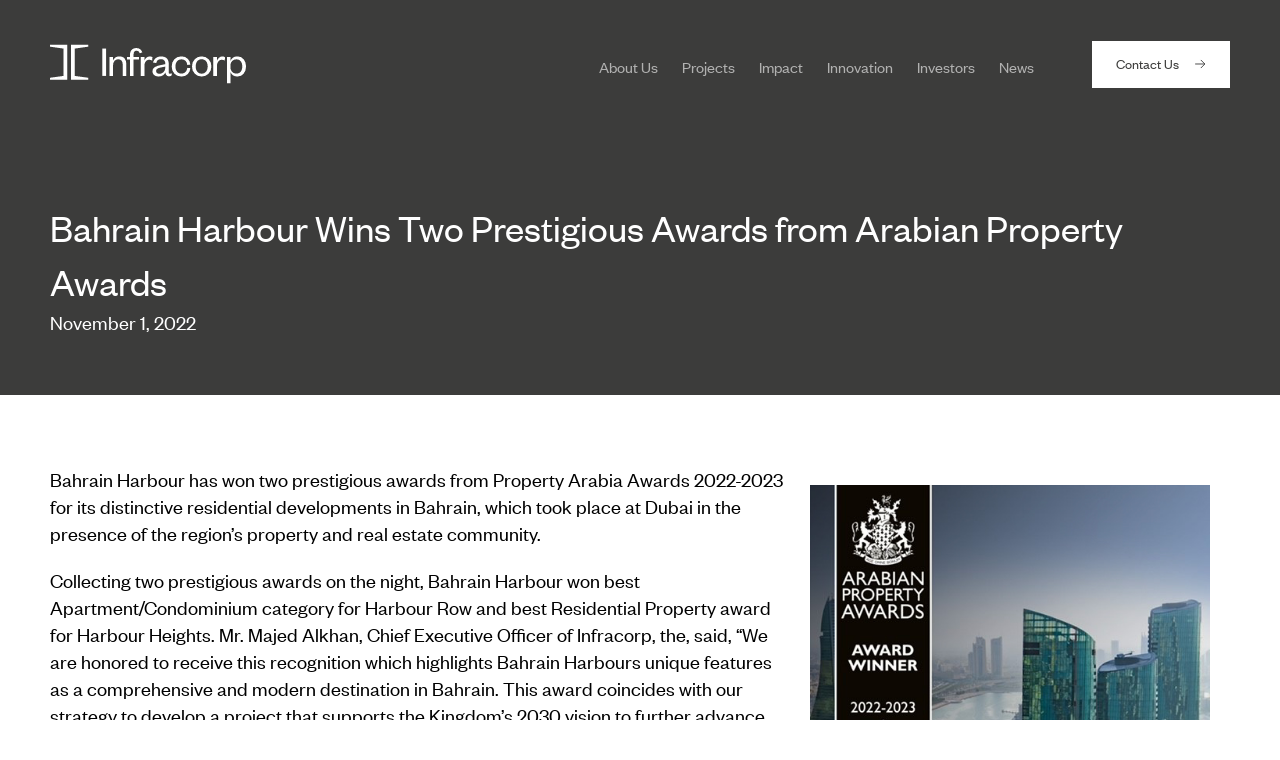

--- FILE ---
content_type: text/html; charset=UTF-8
request_url: https://infracorp.bh/bahrain-harbour-wins-two-prestigious-awards-from-arabian-property-awards/
body_size: 6122
content:
<!doctype html>
<html lang="en">
<head>
    <meta charset="UTF-8">
    <meta name="viewport"
          content="width=device-width, user-scalable=no, initial-scale=1.0, maximum-scale=1.0, minimum-scale=1.0">
    <meta http-equiv="X-UA-Compatible" content="ie=edge">
    <title>Bahrain Harbour Wins Two Prestigious Awards from Arabian Property Awards - Infracorp</title>
    <meta name='robots' content='index, follow, max-image-preview:large, max-snippet:-1, max-video-preview:-1' />

	<!-- This site is optimized with the Yoast SEO plugin v24.8.1 - https://yoast.com/wordpress/plugins/seo/ -->
	<title>Bahrain Harbour Wins Two Prestigious Awards from Arabian Property Awards - Infracorp</title>
	<link rel="canonical" href="https://infracorp.bh/bahrain-harbour-wins-two-prestigious-awards-from-arabian-property-awards/" />
	<meta property="og:locale" content="en_US" />
	<meta property="og:type" content="article" />
	<meta property="og:title" content="Bahrain Harbour Wins Two Prestigious Awards from Arabian Property Awards - Infracorp" />
	<meta property="og:description" content="Bahrain Harbour has won two prestigious awards from Property Arabia Awards 2022-2023 for its distinctive residential developments in Bahrain, which took place at Dubai in the presence of the region’s property and real estate community. Collecting two prestigious awards on the night, Bahrain Harbour won best Apartment/Condominium category for Harbour Row and best Residential Property [&hellip;]" />
	<meta property="og:url" content="https://infracorp.bh/bahrain-harbour-wins-two-prestigious-awards-from-arabian-property-awards/" />
	<meta property="og:site_name" content="Infracorp" />
	<meta property="article:published_time" content="2022-11-01T12:19:00+00:00" />
	<meta property="article:modified_time" content="2023-01-12T10:59:41+00:00" />
	<meta property="og:image" content="https://infracorp.bh/wp-content/uploads/2022/11/2022-award-infracorp.jpg" />
	<meta property="og:image:width" content="512" />
	<meta property="og:image:height" content="441" />
	<meta property="og:image:type" content="image/jpeg" />
	<meta name="author" content="ksys" />
	<meta name="twitter:card" content="summary_large_image" />
	<meta name="twitter:label1" content="Written by" />
	<meta name="twitter:data1" content="ksys" />
	<meta name="twitter:label2" content="Est. reading time" />
	<meta name="twitter:data2" content="1 minute" />
	<script type="application/ld+json" class="yoast-schema-graph">{"@context":"https://schema.org","@graph":[{"@type":"Article","@id":"https://infracorp.bh/bahrain-harbour-wins-two-prestigious-awards-from-arabian-property-awards/#article","isPartOf":{"@id":"https://infracorp.bh/bahrain-harbour-wins-two-prestigious-awards-from-arabian-property-awards/"},"author":{"name":"ksys","@id":"https://infracorp.bh/#/schema/person/5493a402793ec85c587b63974b8e3d53"},"headline":"Bahrain Harbour Wins Two Prestigious Awards from Arabian Property Awards","datePublished":"2022-11-01T12:19:00+00:00","dateModified":"2023-01-12T10:59:41+00:00","mainEntityOfPage":{"@id":"https://infracorp.bh/bahrain-harbour-wins-two-prestigious-awards-from-arabian-property-awards/"},"wordCount":181,"commentCount":0,"publisher":{"@id":"https://infracorp.bh/#organization"},"image":{"@id":"https://infracorp.bh/bahrain-harbour-wins-two-prestigious-awards-from-arabian-property-awards/#primaryimage"},"thumbnailUrl":"https://infracorp.bh/wp-content/uploads/2022/11/2022-award-infracorp.jpg","inLanguage":"en-US","potentialAction":[{"@type":"CommentAction","name":"Comment","target":["https://infracorp.bh/bahrain-harbour-wins-two-prestigious-awards-from-arabian-property-awards/#respond"]}]},{"@type":"WebPage","@id":"https://infracorp.bh/bahrain-harbour-wins-two-prestigious-awards-from-arabian-property-awards/","url":"https://infracorp.bh/bahrain-harbour-wins-two-prestigious-awards-from-arabian-property-awards/","name":"Bahrain Harbour Wins Two Prestigious Awards from Arabian Property Awards - Infracorp","isPartOf":{"@id":"https://infracorp.bh/#website"},"primaryImageOfPage":{"@id":"https://infracorp.bh/bahrain-harbour-wins-two-prestigious-awards-from-arabian-property-awards/#primaryimage"},"image":{"@id":"https://infracorp.bh/bahrain-harbour-wins-two-prestigious-awards-from-arabian-property-awards/#primaryimage"},"thumbnailUrl":"https://infracorp.bh/wp-content/uploads/2022/11/2022-award-infracorp.jpg","datePublished":"2022-11-01T12:19:00+00:00","dateModified":"2023-01-12T10:59:41+00:00","breadcrumb":{"@id":"https://infracorp.bh/bahrain-harbour-wins-two-prestigious-awards-from-arabian-property-awards/#breadcrumb"},"inLanguage":"en-US","potentialAction":[{"@type":"ReadAction","target":["https://infracorp.bh/bahrain-harbour-wins-two-prestigious-awards-from-arabian-property-awards/"]}]},{"@type":"ImageObject","inLanguage":"en-US","@id":"https://infracorp.bh/bahrain-harbour-wins-two-prestigious-awards-from-arabian-property-awards/#primaryimage","url":"https://infracorp.bh/wp-content/uploads/2022/11/2022-award-infracorp.jpg","contentUrl":"https://infracorp.bh/wp-content/uploads/2022/11/2022-award-infracorp.jpg","width":512,"height":441},{"@type":"BreadcrumbList","@id":"https://infracorp.bh/bahrain-harbour-wins-two-prestigious-awards-from-arabian-property-awards/#breadcrumb","itemListElement":[{"@type":"ListItem","position":1,"name":"Home","item":"https://infracorp.bh/"},{"@type":"ListItem","position":2,"name":"Bahrain Harbour Wins Two Prestigious Awards from Arabian Property Awards"}]},{"@type":"WebSite","@id":"https://infracorp.bh/#website","url":"https://infracorp.bh/","name":"Infracorp","description":"Developing Sustainable Infrastructure Solutions","publisher":{"@id":"https://infracorp.bh/#organization"},"potentialAction":[{"@type":"SearchAction","target":{"@type":"EntryPoint","urlTemplate":"https://infracorp.bh/?s={search_term_string}"},"query-input":{"@type":"PropertyValueSpecification","valueRequired":true,"valueName":"search_term_string"}}],"inLanguage":"en-US"},{"@type":"Organization","@id":"https://infracorp.bh/#organization","name":"Infracorp","url":"https://infracorp.bh/","logo":{"@type":"ImageObject","inLanguage":"en-US","@id":"https://infracorp.bh/#/schema/logo/image/","url":"https://infracorp.bh/wp-content/uploads/2022/01/infracopr-logo.png","contentUrl":"https://infracorp.bh/wp-content/uploads/2022/01/infracopr-logo.png","width":2000,"height":1071,"caption":"Infracorp"},"image":{"@id":"https://infracorp.bh/#/schema/logo/image/"}},{"@type":"Person","@id":"https://infracorp.bh/#/schema/person/5493a402793ec85c587b63974b8e3d53","name":"ksys","image":{"@type":"ImageObject","inLanguage":"en-US","@id":"https://infracorp.bh/#/schema/person/image/","url":"https://secure.gravatar.com/avatar/1b8213e48a28a07105bb8645dc84fc37?s=96&d=mm&r=g","contentUrl":"https://secure.gravatar.com/avatar/1b8213e48a28a07105bb8645dc84fc37?s=96&d=mm&r=g","caption":"ksys"},"url":"https://infracorp.bh/author/ksys/"}]}</script>
	<!-- / Yoast SEO plugin. -->


<link rel='dns-prefetch' href='//unpkg.com' />

<link rel='stylesheet' id='gs-swiper-css' href='https://infracorp.bh/wp-content/plugins/gs-logo-slider/assets/libs/swiper-js/swiper.min.css?ver=3.8.1' type='text/css' media='all' />
<link rel='stylesheet' id='gs-tippyjs-css' href='https://infracorp.bh/wp-content/plugins/gs-logo-slider/assets/libs/tippyjs/tippy.css?ver=3.8.1' type='text/css' media='all' />
<link rel='stylesheet' id='gs-logo-public-css' href='https://infracorp.bh/wp-content/plugins/gs-logo-slider/assets/css/gs-logo.min.css?ver=3.8.1' type='text/css' media='all' />
<link rel='stylesheet' id='wp-block-library-css' href='https://infracorp.bh/wp-includes/css/dist/block-library/style.min.css?ver=6.6.4' type='text/css' media='all' />
<style id='classic-theme-styles-inline-css' type='text/css'>
/*! This file is auto-generated */
.wp-block-button__link{color:#fff;background-color:#32373c;border-radius:9999px;box-shadow:none;text-decoration:none;padding:calc(.667em + 2px) calc(1.333em + 2px);font-size:1.125em}.wp-block-file__button{background:#32373c;color:#fff;text-decoration:none}
</style>
<style id='global-styles-inline-css' type='text/css'>
:root{--wp--preset--aspect-ratio--square: 1;--wp--preset--aspect-ratio--4-3: 4/3;--wp--preset--aspect-ratio--3-4: 3/4;--wp--preset--aspect-ratio--3-2: 3/2;--wp--preset--aspect-ratio--2-3: 2/3;--wp--preset--aspect-ratio--16-9: 16/9;--wp--preset--aspect-ratio--9-16: 9/16;--wp--preset--color--black: #000000;--wp--preset--color--cyan-bluish-gray: #abb8c3;--wp--preset--color--white: #ffffff;--wp--preset--color--pale-pink: #f78da7;--wp--preset--color--vivid-red: #cf2e2e;--wp--preset--color--luminous-vivid-orange: #ff6900;--wp--preset--color--luminous-vivid-amber: #fcb900;--wp--preset--color--light-green-cyan: #7bdcb5;--wp--preset--color--vivid-green-cyan: #00d084;--wp--preset--color--pale-cyan-blue: #8ed1fc;--wp--preset--color--vivid-cyan-blue: #0693e3;--wp--preset--color--vivid-purple: #9b51e0;--wp--preset--gradient--vivid-cyan-blue-to-vivid-purple: linear-gradient(135deg,rgba(6,147,227,1) 0%,rgb(155,81,224) 100%);--wp--preset--gradient--light-green-cyan-to-vivid-green-cyan: linear-gradient(135deg,rgb(122,220,180) 0%,rgb(0,208,130) 100%);--wp--preset--gradient--luminous-vivid-amber-to-luminous-vivid-orange: linear-gradient(135deg,rgba(252,185,0,1) 0%,rgba(255,105,0,1) 100%);--wp--preset--gradient--luminous-vivid-orange-to-vivid-red: linear-gradient(135deg,rgba(255,105,0,1) 0%,rgb(207,46,46) 100%);--wp--preset--gradient--very-light-gray-to-cyan-bluish-gray: linear-gradient(135deg,rgb(238,238,238) 0%,rgb(169,184,195) 100%);--wp--preset--gradient--cool-to-warm-spectrum: linear-gradient(135deg,rgb(74,234,220) 0%,rgb(151,120,209) 20%,rgb(207,42,186) 40%,rgb(238,44,130) 60%,rgb(251,105,98) 80%,rgb(254,248,76) 100%);--wp--preset--gradient--blush-light-purple: linear-gradient(135deg,rgb(255,206,236) 0%,rgb(152,150,240) 100%);--wp--preset--gradient--blush-bordeaux: linear-gradient(135deg,rgb(254,205,165) 0%,rgb(254,45,45) 50%,rgb(107,0,62) 100%);--wp--preset--gradient--luminous-dusk: linear-gradient(135deg,rgb(255,203,112) 0%,rgb(199,81,192) 50%,rgb(65,88,208) 100%);--wp--preset--gradient--pale-ocean: linear-gradient(135deg,rgb(255,245,203) 0%,rgb(182,227,212) 50%,rgb(51,167,181) 100%);--wp--preset--gradient--electric-grass: linear-gradient(135deg,rgb(202,248,128) 0%,rgb(113,206,126) 100%);--wp--preset--gradient--midnight: linear-gradient(135deg,rgb(2,3,129) 0%,rgb(40,116,252) 100%);--wp--preset--font-size--small: 13px;--wp--preset--font-size--medium: 20px;--wp--preset--font-size--large: 36px;--wp--preset--font-size--x-large: 42px;--wp--preset--spacing--20: 0.44rem;--wp--preset--spacing--30: 0.67rem;--wp--preset--spacing--40: 1rem;--wp--preset--spacing--50: 1.5rem;--wp--preset--spacing--60: 2.25rem;--wp--preset--spacing--70: 3.38rem;--wp--preset--spacing--80: 5.06rem;--wp--preset--shadow--natural: 6px 6px 9px rgba(0, 0, 0, 0.2);--wp--preset--shadow--deep: 12px 12px 50px rgba(0, 0, 0, 0.4);--wp--preset--shadow--sharp: 6px 6px 0px rgba(0, 0, 0, 0.2);--wp--preset--shadow--outlined: 6px 6px 0px -3px rgba(255, 255, 255, 1), 6px 6px rgba(0, 0, 0, 1);--wp--preset--shadow--crisp: 6px 6px 0px rgba(0, 0, 0, 1);}:where(.is-layout-flex){gap: 0.5em;}:where(.is-layout-grid){gap: 0.5em;}body .is-layout-flex{display: flex;}.is-layout-flex{flex-wrap: wrap;align-items: center;}.is-layout-flex > :is(*, div){margin: 0;}body .is-layout-grid{display: grid;}.is-layout-grid > :is(*, div){margin: 0;}:where(.wp-block-columns.is-layout-flex){gap: 2em;}:where(.wp-block-columns.is-layout-grid){gap: 2em;}:where(.wp-block-post-template.is-layout-flex){gap: 1.25em;}:where(.wp-block-post-template.is-layout-grid){gap: 1.25em;}.has-black-color{color: var(--wp--preset--color--black) !important;}.has-cyan-bluish-gray-color{color: var(--wp--preset--color--cyan-bluish-gray) !important;}.has-white-color{color: var(--wp--preset--color--white) !important;}.has-pale-pink-color{color: var(--wp--preset--color--pale-pink) !important;}.has-vivid-red-color{color: var(--wp--preset--color--vivid-red) !important;}.has-luminous-vivid-orange-color{color: var(--wp--preset--color--luminous-vivid-orange) !important;}.has-luminous-vivid-amber-color{color: var(--wp--preset--color--luminous-vivid-amber) !important;}.has-light-green-cyan-color{color: var(--wp--preset--color--light-green-cyan) !important;}.has-vivid-green-cyan-color{color: var(--wp--preset--color--vivid-green-cyan) !important;}.has-pale-cyan-blue-color{color: var(--wp--preset--color--pale-cyan-blue) !important;}.has-vivid-cyan-blue-color{color: var(--wp--preset--color--vivid-cyan-blue) !important;}.has-vivid-purple-color{color: var(--wp--preset--color--vivid-purple) !important;}.has-black-background-color{background-color: var(--wp--preset--color--black) !important;}.has-cyan-bluish-gray-background-color{background-color: var(--wp--preset--color--cyan-bluish-gray) !important;}.has-white-background-color{background-color: var(--wp--preset--color--white) !important;}.has-pale-pink-background-color{background-color: var(--wp--preset--color--pale-pink) !important;}.has-vivid-red-background-color{background-color: var(--wp--preset--color--vivid-red) !important;}.has-luminous-vivid-orange-background-color{background-color: var(--wp--preset--color--luminous-vivid-orange) !important;}.has-luminous-vivid-amber-background-color{background-color: var(--wp--preset--color--luminous-vivid-amber) !important;}.has-light-green-cyan-background-color{background-color: var(--wp--preset--color--light-green-cyan) !important;}.has-vivid-green-cyan-background-color{background-color: var(--wp--preset--color--vivid-green-cyan) !important;}.has-pale-cyan-blue-background-color{background-color: var(--wp--preset--color--pale-cyan-blue) !important;}.has-vivid-cyan-blue-background-color{background-color: var(--wp--preset--color--vivid-cyan-blue) !important;}.has-vivid-purple-background-color{background-color: var(--wp--preset--color--vivid-purple) !important;}.has-black-border-color{border-color: var(--wp--preset--color--black) !important;}.has-cyan-bluish-gray-border-color{border-color: var(--wp--preset--color--cyan-bluish-gray) !important;}.has-white-border-color{border-color: var(--wp--preset--color--white) !important;}.has-pale-pink-border-color{border-color: var(--wp--preset--color--pale-pink) !important;}.has-vivid-red-border-color{border-color: var(--wp--preset--color--vivid-red) !important;}.has-luminous-vivid-orange-border-color{border-color: var(--wp--preset--color--luminous-vivid-orange) !important;}.has-luminous-vivid-amber-border-color{border-color: var(--wp--preset--color--luminous-vivid-amber) !important;}.has-light-green-cyan-border-color{border-color: var(--wp--preset--color--light-green-cyan) !important;}.has-vivid-green-cyan-border-color{border-color: var(--wp--preset--color--vivid-green-cyan) !important;}.has-pale-cyan-blue-border-color{border-color: var(--wp--preset--color--pale-cyan-blue) !important;}.has-vivid-cyan-blue-border-color{border-color: var(--wp--preset--color--vivid-cyan-blue) !important;}.has-vivid-purple-border-color{border-color: var(--wp--preset--color--vivid-purple) !important;}.has-vivid-cyan-blue-to-vivid-purple-gradient-background{background: var(--wp--preset--gradient--vivid-cyan-blue-to-vivid-purple) !important;}.has-light-green-cyan-to-vivid-green-cyan-gradient-background{background: var(--wp--preset--gradient--light-green-cyan-to-vivid-green-cyan) !important;}.has-luminous-vivid-amber-to-luminous-vivid-orange-gradient-background{background: var(--wp--preset--gradient--luminous-vivid-amber-to-luminous-vivid-orange) !important;}.has-luminous-vivid-orange-to-vivid-red-gradient-background{background: var(--wp--preset--gradient--luminous-vivid-orange-to-vivid-red) !important;}.has-very-light-gray-to-cyan-bluish-gray-gradient-background{background: var(--wp--preset--gradient--very-light-gray-to-cyan-bluish-gray) !important;}.has-cool-to-warm-spectrum-gradient-background{background: var(--wp--preset--gradient--cool-to-warm-spectrum) !important;}.has-blush-light-purple-gradient-background{background: var(--wp--preset--gradient--blush-light-purple) !important;}.has-blush-bordeaux-gradient-background{background: var(--wp--preset--gradient--blush-bordeaux) !important;}.has-luminous-dusk-gradient-background{background: var(--wp--preset--gradient--luminous-dusk) !important;}.has-pale-ocean-gradient-background{background: var(--wp--preset--gradient--pale-ocean) !important;}.has-electric-grass-gradient-background{background: var(--wp--preset--gradient--electric-grass) !important;}.has-midnight-gradient-background{background: var(--wp--preset--gradient--midnight) !important;}.has-small-font-size{font-size: var(--wp--preset--font-size--small) !important;}.has-medium-font-size{font-size: var(--wp--preset--font-size--medium) !important;}.has-large-font-size{font-size: var(--wp--preset--font-size--large) !important;}.has-x-large-font-size{font-size: var(--wp--preset--font-size--x-large) !important;}
:where(.wp-block-post-template.is-layout-flex){gap: 1.25em;}:where(.wp-block-post-template.is-layout-grid){gap: 1.25em;}
:where(.wp-block-columns.is-layout-flex){gap: 2em;}:where(.wp-block-columns.is-layout-grid){gap: 2em;}
:root :where(.wp-block-pullquote){font-size: 1.5em;line-height: 1.6;}
</style>
<link rel='stylesheet' id='aos-css-css' href='https://unpkg.com/aos@2.3.1/dist/aos.css' type='text/css' media='' />
<link rel='stylesheet' id='main-css-css' href='https://infracorp.bh/wp-content/themes/infracorp/style.css' type='text/css' media='' />
<link rel='shortlink' href='https://infracorp.bh/?p=790' />
<link rel="icon" href="https://infracorp.bh/wp-content/uploads/2022/01/cropped-infracopr-logo512-32x32.png" sizes="32x32" />
<link rel="icon" href="https://infracorp.bh/wp-content/uploads/2022/01/cropped-infracopr-logo512-192x192.png" sizes="192x192" />
<link rel="apple-touch-icon" href="https://infracorp.bh/wp-content/uploads/2022/01/cropped-infracopr-logo512-180x180.png" />
<meta name="msapplication-TileImage" content="https://infracorp.bh/wp-content/uploads/2022/01/cropped-infracopr-logo512-270x270.png" />
		<style type="text/css" id="wp-custom-css">
			.annual-header {
	font-size: 26px;
}

.annual-row {
	display: block;
}

.annual-link {
	color: white;
	font-size: 18px;
	margin: 0px 20px 0px 0px;
}

.annual-link > .annual-icon {
	width: 25px;
	height: auto;
	display: inline;
	margin: 5px 5px -5px 0px;
}

.annual-end {
	font-size:20px;
}

.homenewstitle {
    font-size: 1.6rem;
}
#singlepost-content{min-height:400px;}

.margin{
	margin-left: 70px;
	margin-right: 70px;
}		</style>
		    <script>(function (w, d, s, l, i) {
            w[l] = w[l] || []; w[l].push({
                'gtm.start':
                    new Date().getTime(), event: 'gtm.js'
            }); var f = d.getElementsByTagName(s)[0],
                j = d.createElement(s), dl = l != 'dataLayer' ? '&l=' + l : ''; j.async = true; j.src =
                'https://www.googletagmanager.com/gtm.js?id=' + i + dl; f.parentNode.insertBefore(j, f);
        })(window, document, 'script', 'dataLayer', 'GTM-W9WRQN8');</script>
</head>
<body data-rsssl=1>
<noscript>
    <iframe src="https://www.googletagmanager.com/ns.html?id=GTM-W9WRQN8" height="0" width="0"
                  style="display:none;visibility:hidden"></iframe>
</noscript>
<header class="header" id="header">
    <div class="header__fader js-menu-close"></div>
    <div class="header__container container">
                <div class="header__logo">
            <a href="/">
                <img src="https://infracorp.bh/wp-content/uploads/2021/11/logo.svg" alt="logo">
            </a>
        </div>
                <div class="header__wrapper">
            <div class="header__close">
                                <div class="header__logo-mb">
                    <a href="/">
                        <img src="https://infracorp.bh/wp-content/uploads/2021/11/logo.svg" alt="logo">
                    </a>
                </div>
                                <button class="header__close-nav js-menu-close"></button>
            </div>
                        <nav class="header__nav">
                <ul class="header__menu">
                                        <li>
                        <a href="https://infracorp.bh/about/" target="" class="js-menu-close">About Us</a>
                                                <ul class="header__links">
                                                        <li>
                                <a href="https://infracorp.bh/about/#about" target="">Overview</a>
                            </li>
                                                        <li>
                                <a href="https://infracorp.bh/about#people" target="">Our People</a>
                            </li>
                                                        <li>
                                <a href="https://infracorp.bh/about/#culture" target="">Our Culture</a>
                            </li>
                                                        <li>
                                <a href="https://infracorp.bh/about/#diversity" target="">Diversity</a>
                            </li>
                                                        <li>
                                <a href="" target=""></a>
                            </li>
                                                    </ul>
                                            </li>
                                        <li>
                        <a href="#" target="" class="js-menu-close">Projects</a>
                                                <ul class="header__links">
                                                        <li>
                                <a href="https://infracorp.bh/bahrain/" target="">Bahrain</a>
                            </li>
                                                        <li>
                                <a href="https://infracorp.bh/india/" target="">India</a>
                            </li>
                                                        <li>
                                <a href="https://infracorp.bh/morocco/" target="">Morocco</a>
                            </li>
                                                        <li>
                                <a href="https://infracorp.bh/tunisia/" target="">Tunisia</a>
                            </li>
                                                        <li>
                                <a href="https://infracorp.bh/united-arab-emirates/" target="">United Arab Emirates</a>
                            </li>
                                                    </ul>
                                            </li>
                                        <li>
                        <a href="https://infracorp.bh/impact/" target="" class="js-menu-close">Impact</a>
                                                <ul class="header__links">
                                                        <li>
                                <a href="https://infracorp.bh/impact/#sustainablility" target="">Sustainablility</a>
                            </li>
                                                        <li>
                                <a href="https://infracorp.bh/impact/#economies" target="">Economies</a>
                            </li>
                                                        <li>
                                <a href="https://infracorp.bh/impact/#about" target="">Communities</a>
                            </li>
                                                    </ul>
                                            </li>
                                        <li>
                        <a href="https://infracorp.bh/innovation/" target="" class="js-menu-close">Innovation</a>
                                                <ul class="header__links">
                                                        <li>
                                <a href="https://infracorp.bh/innovation/#infrastructure" target="">Infrastructure</a>
                            </li>
                                                        <li>
                                <a href="https://infracorp.bh/innovation/#social-mixed-use" target="">Mixed Used</a>
                            </li>
                                                        <li>
                                <a href="https://infracorp.bh/innovation/#building" target="">Building Solutions</a>
                            </li>
                                                        <li>
                                <a href="https://infracorp.bh/innovation/#logistics" target="">Logistics</a>
                            </li>
                                                        <li>
                                <a href="https://infracorp.bh/innovation/#enviroment" target="">Environment</a>
                            </li>
                                                    </ul>
                                            </li>
                                        <li>
                        <a href="#" target="" class="js-menu-close">Investors</a>
                                                <ul class="header__links">
                                                        <li>
                                <a href="https://infracorp.bh/corporate-governance/" target="">Corporate Governance</a>
                            </li>
                                                        <li>
                                <a href="https://infracorp.bh/financials-and-annual-reports/" target="">Financials &amp; Annual Reports</a>
                            </li>
                                                    </ul>
                                            </li>
                                        <li>
                        <a href="https://infracorp.bh/news/" target="" class="js-menu-close">News</a>
                                            </li>
                                        <li>
                        <a href="" target="" class="js-menu-close"></a>
                                                <ul class="header__links">
                                                        <li>
                                <a href="https://infracorp.bh/insights/#about" target="">InfraCorp Talk</a>
                            </li>
                                                        <li>
                                <a href="https://infracorp.bh/insights/#news" target="">News</a>
                            </li>
                                                        <li>
                                <a href="https://infracorp.bh/insights/#repots" target="">Reports</a>
                            </li>
                                                    </ul>
                                            </li>
                                    </ul>
            </nav>
                                    <div class="header__btn">
                <a href="mailto:info@infracorp.bh" target="" class="btn btn--with-before">
                    <span>
                        Contact Us                        <img src="https://infracorp.bh/wp-content/themes/infracorp/assets/img/icons/arrow.svg" alt="arrow">
                    </span>
                </a>
            </div>
                        <div class="header__contact">
                <span>Contacts</span>
                                    <a href="mailto:info@infracorp.bh" target="">info@infracorp.bh</a>
                                                    <a href="#" target="">+973 16610100</a>
                            </div>
        </div>
        <button class="header__burger  burger  js-menu-toggle">
            <span class="burger__line"></span>
            <span class="burger__line"></span>
            <span class="burger__line"></span>
        </button>
    </div>
</header>
<main>
<section id="singlepost-title">
    <div class="container">
                <h3>Bahrain Harbour Wins Two Prestigious Awards from Arabian Property Awards</h3>
                <p>November 1, 2022</p>
    </div>
</section>
<section id="singlepost-content">
<div class="container">

<img width="512" height="441" src="https://infracorp.bh/wp-content/uploads/2022/11/2022-award-infracorp.jpg" class="singlenewsimage wp-post-image" alt="" decoding="async" fetchpriority="high" srcset="https://infracorp.bh/wp-content/uploads/2022/11/2022-award-infracorp.jpg 512w, https://infracorp.bh/wp-content/uploads/2022/11/2022-award-infracorp-300x258.jpg 300w" sizes="(max-width: 512px) 100vw, 512px" />
<p>Bahrain Harbour has won two prestigious awards from Property Arabia Awards 2022-2023 for its distinctive residential developments in Bahrain, which took place at Dubai in the presence of the region’s property and real estate community.</p>



<p>Collecting two prestigious awards on the night, Bahrain Harbour won best Apartment/Condominium category for Harbour Row and best Residential Property award for Harbour Heights. Mr. Majed Alkhan, Chief Executive Officer of Infracorp, the, said, “We are honored to receive this recognition which highlights Bahrain Harbours unique features as a comprehensive and modern destination in Bahrain. This award coincides with our strategy to develop a project that supports the Kingdom’s 2030 vision to further advance the tourism, hospitality, and retail sectors that are key elements of our diverse and unique project”.</p>



<p>The Arabian Property Awards is the largest and most respected annual awards programme dedicated to the Middle East’s booming commercial property development sector. The Arabian Property Awards are judged by a highly respected independent panel comprising more than 100 industry experts in various categories.</p>
</div>

</main>
<footer class="footer">
    <div class="footer__back">
        <img class="lazy" data-src="https://infracorp.bh/wp-content/themes/infracorp/assets/img/icons/footer.svg" alt="back">
    </div>
    <div class="footer__container container">
        <div class="footer__get-in-touch js-in-viewport-animate-children
            js-prepare-children-fade-up">
            <div class="footer__get-in-touch-img js-in-viewport-animate-children js-prepare-children-fade-up">
                <picture>
                    <source srcset="https://infracorp.bh/wp-content/themes/infracorp/assets/img/icons/get-in-touch.svg" media="(min-width: 575px)">
                    <img class="lazy" data-src="https://infracorp.bh/wp-content/themes/infracorp/assets/img/icons/get-in-touch-mob.svg" alt="img">
                </picture>
            </div>
            <a href="mailto:info@infracorp.bh" target="">
                <span>Get In Touch</span>
                <div class="img">
                    <img class="lazy" data-src="https://infracorp.bh/wp-content/themes/infracorp/assets/img/icons/arrow-getin-touch.svg" alt="arrow">
                </div>
            </a>
        </div>
        <div class="footer_wrapper">
                        <div class="footer__logo">
                <a href="/">
                    <img class="lazy" data-src="https://infracorp.bh/wp-content/uploads/2021/11/logo.svg" alt="img">
                </a>
            </div>
                        <div class="footer__lists">
                                <div class="footer__list">
                    <h6>Menu</h6>
                    <ul>
                                                <li>
                            <a href="https://infracorp.bh/about/" target="">About Us</a>
                        </li>
                                                <li>
                            <a href="https://infracorp.bh/impact/" target="">Impact</a>
                        </li>
                                                <li>
                            <a href="https://infracorp.bh/innovation/" target="">Innovation</a>
                        </li>
                                                <li>
                            <a href="" target=""></a>
                        </li>
                                            </ul>
                </div>
                                <div class="footer__link">
                    <h6>Contacts</h6>
                    <ul>
                                                <li>
                            <a href="mailto:info@infracorp.bh" target="">info@infracorp.bh</a>
                        </li>
                                                                        <li>
                            <a href="#" target="">+973 16610100</a>
                        </li>
                                            </ul>

                </div>
            </div>
        </div>
        <div class="footer__copyright">
            <p>Harbour House - Flat No. 11, Building 1436, Street 4626, Block 346<br/>Manama - Kingdom of Bahrain<br/>
            ©️ 2026 Infracorp. All rights reserved. INFRACORP B.S.C CLOSED<br>
                Your use of this site signifies that you accept our terms and conditions of use.
            </p>
            <div class="footer__social-media">
                <h6>Social</h6>
                <ul>
                                                                                                </ul>
            </div>
        </div>
    </div>
</footer>
<div id="modal-window" class="modal-window">
    <div class="modal-window__fader"></div>
    <div id="modal-video" class="modal-window__item modal-window__video modal-video-item">
        <button aria-label="close modal window" class="modal-video-item__close modal-window__close-icon">

        </button>
        <div class="modal-video-item__wr-iframe">
            <video autoplay muted src="">
                
            </video>
        </div>
    </div>
</div>

<script type="text/javascript" src="https://code.jquery.com/jquery-3.1.1.min.js?ver=3.1.1" id="jquery-js"></script>
<script type="text/javascript" src="https://infracorp.bh/wp-content/plugins/gs-logo-slider/assets/libs/swiper-js/swiper.min.js?ver=3.8.1" id="gs-swiper-js"></script>
<script type="text/javascript" src="https://infracorp.bh/wp-content/plugins/gs-logo-slider/assets/libs/tippyjs/tippy-bundle.umd.min.js?ver=3.8.1" id="gs-tippyjs-js"></script>
<script type="text/javascript" src="https://infracorp.bh/wp-content/plugins/gs-logo-slider/assets/libs/images-loaded/images-loaded.min.js?ver=3.8.1" id="gs-images-loaded-js"></script>
<script type="text/javascript" src="https://infracorp.bh/wp-content/plugins/gs-logo-slider/assets/js/gs-logo.min.js?ver=3.8.1" id="gs-logo-public-js"></script>
<script type="text/javascript" src="https://infracorp.bh/wp-content/themes/infracorp/js/main.js" id="main_js-js"></script>
</body>
</html>

<!-- Page supported by LiteSpeed Cache 7.7 on 2026-02-01 02:01:34 -->

--- FILE ---
content_type: text/css
request_url: https://infracorp.bh/wp-content/themes/infracorp/style.css
body_size: 8870
content:
@font-face{font-family:'Grotesk';src:url("./assets/fonts/founders-grotesk-web-regular.woff2");font-weight:400}@font-face{font-family:'Grotesk';src:url("./assets/fonts/founders-grotesk-web-medium.woff2");font-weight:500}html,body,div,span,applet,object,iframe,h1,h2,h3,h4,h5,h6,p,blockquote,pre,a,abbr,acronym,address,big,cite,code,del,dfn,em,img,ins,kbd,q,s,samp,small,strike,strong,sub,sup,tt,var,b,u,i,center,dl,dt,dd,ol,ul,li,fieldset,form,label,legend,table,caption,tbody,tfoot,thead,tr,th,td,article,aside,canvas,details,embed,figure,figcaption,footer,header,hgroup,menu,nav,output,ruby,section,summary,time,mark,audio,video{margin:0;padding:0;border:0;font-size:100%;vertical-align:baseline}article,aside,details,figcaption,figure,footer,header,hgroup,menu,nav,section{display:block}body{line-height:1;background-color:#fff}ol,ul{list-style:none}blockquote,q{quotes:none}blockquote:before,blockquote:after,q:before,q:after{content:'';content:none}table{border-collapse:collapse;border-spacing:0}input::-webkit-outer-spin-button,input::-webkit-inner-spin-button{-webkit-appearance:none;margin:0}input[type=number]{-moz-appearance:textfield}a{text-decoration:none}html,body{overflow-x:hidden;position:relative}img{display:block;height:auto}button{cursor:pointer;margin:0;padding:0;border:0;background-color:rgba(128,128,128,0)}button:focus{outline:none}input,textarea,button{font-family:inherit}.intro{margin:1em 0}img:not(.initial){transition:opacity 1s}img.initial,img.loaded,img.error{opacity:1}img:not([src]){visibility:hidden}h1,h2,h3,h4,h5,h6{font-weight:400}html{font-size:62.5%;font-family:"Grotesk"}h1,.h1,.title-with-text__title h2,.slick-section__title h2,.map-with-list__title h2,.text-with-img-absolute__title h2,.tabs-section__title h2,.text-and-img__text h2,.text-and-img--back-orange .text-and-img__text h2,.slick-team__title h2,.title-section__container h2,.tab-with-accordion__title h2,.title-with-video__title h2,.footer__get-in-touch a{line-height:1}@media (max-width: 375px){h1,.h1,.title-with-text__title h2,.slick-section__title h2,.map-with-list__title h2,.text-with-img-absolute__title h2,.tabs-section__title h2,.text-and-img__text h2,.text-and-img--back-orange .text-and-img__text h2,.slick-team__title h2,.title-section__container h2,.tab-with-accordion__title h2,.title-with-video__title h2,.footer__get-in-touch a{font-size:3.8rem}}@media (min-width: 376px) and (max-width: 1396px){h1,.h1,.title-with-text__title h2,.slick-section__title h2,.map-with-list__title h2,.text-with-img-absolute__title h2,.tabs-section__title h2,.text-and-img__text h2,.text-and-img--back-orange .text-and-img__text h2,.slick-team__title h2,.title-section__container h2,.tab-with-accordion__title h2,.title-with-video__title h2,.footer__get-in-touch a{font-size:calc(3.8rem + 32 * ((100vw - 375px) / (1396 - 375)))}}@media (min-width: 1397px){h1,.h1,.title-with-text__title h2,.slick-section__title h2,.map-with-list__title h2,.text-with-img-absolute__title h2,.tabs-section__title h2,.text-and-img__text h2,.text-and-img--back-orange .text-and-img__text h2,.slick-team__title h2,.title-section__container h2,.tab-with-accordion__title h2,.title-with-video__title h2,.footer__get-in-touch a{font-size:7rem}}h3,.h3,.slick-team__text h2,.slick-team__text h3,.slick-team__container .slick-team__text h2,.slick-team__container .slick-team__text h3{line-height:1.4}@media (max-width: 375px){h3,.h3,.slick-team__text h2,.slick-team__text h3,.slick-team__container .slick-team__text h2,.slick-team__container .slick-team__text h3{font-size:2.8rem}}@media (min-width: 376px) and (max-width: 1396px){h3,.h3,.slick-team__text h2,.slick-team__text h3,.slick-team__container .slick-team__text h2,.slick-team__container .slick-team__text h3{font-size:calc(2.8rem + 12 * ((100vw - 375px) / (1396 - 375)))}}@media (min-width: 1397px){h3,.h3,.slick-team__text h2,.slick-team__text h3,.slick-team__container .slick-team__text h2,.slick-team__container .slick-team__text h3{font-size:4rem}}h4,.h4,.footer__link ul a{font-size:3.2rem;line-height:3.2rem}h6,.h6,.team__person,.header__links li a,.title-with-text__text p span,.title-with-text__text p strong,.slick-section--without-subtitle .slick-section__title-and-text p,.text-with-img-absolute__text p span,.text-with-img-absolute__text p strong,.text-and-img--large .text-and-img__text p,.tab-with-accordion__title p{line-height:1.4}@media (max-width: 375px){h6,.h6,.team__person,.header__links li a,.title-with-text__text p span,.title-with-text__text p strong,.slick-section--without-subtitle .slick-section__title-and-text p,.text-with-img-absolute__text p span,.text-with-img-absolute__text p strong,.text-and-img--large .text-and-img__text p,.tab-with-accordion__title p{font-size:2.2rem}}@media (min-width: 376px) and (max-width: 1396px){h6,.h6,.team__person,.header__links li a,.title-with-text__text p span,.title-with-text__text p strong,.slick-section--without-subtitle .slick-section__title-and-text p,.text-with-img-absolute__text p span,.text-with-img-absolute__text p strong,.text-and-img--large .text-and-img__text p,.tab-with-accordion__title p{font-size:calc(2.2rem + 2 * ((100vw - 375px) / (1396 - 375)))}}@media (min-width: 1397px){h6,.h6,.team__person,.header__links li a,.title-with-text__text p span,.title-with-text__text p strong,.slick-section--without-subtitle .slick-section__title-and-text p,.text-with-img-absolute__text p span,.text-with-img-absolute__text p strong,.text-and-img--large .text-and-img__text p,.tab-with-accordion__title p{font-size:2.4rem}}p,.p1,.btn,.link a,.header__contact a,.hero__btn a,.slick-section__learn a,.slick-section .slick-section__hidden span,.slick-section .slick-section__hidden a,.map-with-list__item a,.tabs-section__tab-button button,.tab-slick__button button,.tab-with-accordion__tab-button button,.title-with-video__learn a,.footer__list ul a,li{line-height:1.4}@media (max-width: 375px){p,.p1,.btn,.link a,.header__contact a,.hero__btn a,.slick-section__learn a,.slick-section .slick-section__hidden span,.slick-section .slick-section__hidden a,.map-with-list__item a,.tabs-section__tab-button button,.tab-slick__button button,.tab-with-accordion__tab-button button,.title-with-video__learn a,.footer__list ul a,li{font-size:1.8rem}}@media (min-width: 376px) and (max-width: 1396px){p,.p1,.btn,.link a,.header__contact a,.hero__btn a,.slick-section__learn a,.slick-section .slick-section__hidden span,.slick-section .slick-section__hidden a,.map-with-list__item a,.tabs-section__tab-button button,.tab-slick__button button,.tab-with-accordion__tab-button button,.title-with-video__learn a,.footer__list ul a,li{font-size:calc(1.8rem + 2 * ((100vw - 375px) / (1396 - 375)))}}@media (min-width: 1397px){p,.p1,.btn,.link a,.header__contact a,.hero__btn a,.slick-section__learn a,.slick-section .slick-section__hidden span,.slick-section .slick-section__hidden a,.map-with-list__item a,.tabs-section__tab-button button,.tab-slick__button button,.tab-with-accordion__tab-button button,.title-with-video__learn a,.footer__list ul a,li{font-size:2rem}}.p2,.btn--with-before,.field input,.field textarea,.field select,.field input::placeholder,.field textarea::placeholder,.field select::placeholder,.header__contact span,.title-with-text__subtitle,.slick-section__subtitle,.map-with-list__subtitle,.map-with-list__country,.text-with-img-absolute__subtitle,.tabs-section__subtitle,.text-and-img__subtitle,.text-and-img__title>span,.slick-team__subtitle,.slick-team__text>span,.slick-team__container .slick-team__text>span,.title-section__subtitle,.tab-with-accordion__subtitle,.title-with-video__subtitle,.footer__copyright p,.footer__site,.footer__site a{font-size:1.4rem;line-height:1.4}.lead1{line-height:1.4}@media (max-width: 375px){.lead1{font-size:3.8rem}}@media (min-width: 376px) and (max-width: 1396px){.lead1{font-size:calc(3.8rem + -22 * ((100vw - 375px) / (1396 - 375)))}}@media (min-width: 1397px){.lead1{font-size:1.6rem}}.container{max-width:1396px;width:100%;margin:0 auto;box-sizing:border-box;padding-right:2.8rem;padding-left:2.8rem}@media (min-width: 576px){.container{padding-right:5rem;padding-left:5rem}}@media (min-width: 1281px){.container{padding-right:7rem;padding-left:7rem}}.btn{position:relative;display:inline-flex;align-items:center;justify-content:center;box-sizing:border-box;border:1px solid #707070;padding:16px 24px 17px;text-align:center;white-space:nowrap;transition:linear .2s;color:#3C3C3B;background-color:#fff;overflow:hidden}.btn span{position:relative;display:flex;align-items:center;justify-content:center;line-height:1}.btn img{position:relative;left:0;margin-left:1.5rem;transition:linear .2s;width:12px}.btn--with-before{line-height:14px}.btn--with-before::before{position:absolute;content:"";top:100%;left:0;width:100%;height:100%;background-color:#6682C0;transition:linear .2s}.btn--with-before:hover{color:#fff}.btn--with-before:hover img{filter:brightness(0) invert(1);left:5px}.btn--with-before:hover::before{top:0%}.field{display:flex;position:relative;width:100%}.field input,.field textarea,.field select{outline:none;width:100%;padding:8px 16px;box-sizing:border-box;display:flex;align-items:center;justify-content:flex-start;color:#000;background:rgba(243,244,246,0.48);border:1px solid #E2E4E9}.field input::placeholder,.field textarea::placeholder,.field select::placeholder{color:#000}.field input:focus,.field textarea:focus,.field select:focus{border:1px solid #6682C0}.field select{display:block;width:100%}.field textarea{resize:none;height:80px}.burger{cursor:pointer}.burger__line{display:block;margin-bottom:1.2rem;display:block;width:32px;height:2px;background-color:#fff}.burger__line:last-child{margin-bottom:0}.link{position:relative}.link::before{position:absolute;content:'';top:100%;left:0;width:0;height:1px;transition:linear .2s}.link:hover::before{width:calc(100% + 5px)}.link:hover svg,.link:hover img{left:5px}.link a{display:flex;align-items:center}.link a svg,.link a img{margin-left:8px;position:relative;top:2px;left:0;transition:linear .2s}.team{width:100%;color:#3C3A3B;overflow:hidden}.team__img{position:relative;max-height:0;height:100%;overflow:hidden;padding-bottom:66vw;background-color:#6682C0}@media (min-width: 576px){.team__img{padding-bottom:40vw}}@media (min-width: 1025px){.team__img{padding-bottom:26.6vw}}@media (min-width: 2200px){.team__img{padding-bottom:20vw}}.team__img img{position:absolute;width:100%;height:100%;object-fit:cover}.team__position{margin-top:3.2rem;font-size:1.6rem;line-height:1;color:#707070}.team__person{margin-top:8px;color:#3C3A3B}.video{position:relative}.video::before{position:absolute;content:'';top:0;left:0;width:100%;height:100%}.video>img{width:100%;height:100%;object-fit:cover}.video button{position:absolute;top:50%;left:50%;transform:translate(-50%, -50%)}.modal-video-item{background-color:transparent;width:100%;position:relative;height:100%}.modal-video-item__wr-iframe{position:absolute;top:0;left:0;width:100%;height:100%}.modal-video-item__wr-iframe iframe{width:calc(100% + 2px);height:100%}.modal-video-item__wr-iframe video{position:absolute;width:100%;height:100%;object-fit:cover}.modal-video-item__close{cursor:pointer;position:absolute;background-color:transparent;border:none;width:30px;height:30px;right:100px;top:100px;z-index:10;transform:translateY(-100%)}@media screen and (max-width: 768px){.modal-video-item__close{top:130px;right:50px}}@media screen and (max-width: 575px){.modal-video-item__close{top:100px;right:20px}}.modal-video-item__close::before,.modal-video-item__close:after{position:absolute;content:'';width:100%;height:3px;background-color:#fff;top:50%;left:50%;transform:translate(-50%, -50%) rotate(45deg)}.modal-video-item__close:after{transform:translate(-50%, -50%) rotate(135deg)}.modal-window{position:fixed;z-index:99999;top:0;left:0;width:100%;height:100%;display:flex;justify-content:center;align-items:center;padding:0;box-sizing:border-box;overflow-y:auto;overflow-x:hidden;opacity:0;visibility:hidden;transition:all 250ms ease-out}.modal-window--active{opacity:1;visibility:visible;transition:all 250ms ease-out}.modal-window__fader{position:fixed;top:0;left:0;width:100%;height:100%;background:rgba(60,58,59,0.9)}.modal-window__item{width:90%;position:relative;z-index:5;background-color:#fff;margin-right:auto;margin-left:auto;display:none}.modal-window__item--active{display:block}.modal-window__contact-form{max-width:40rem}.modal-window__modal-subscribe-window{width:50rem}.modal-window__video{max-width:100%;width:100%}.modal-window form{width:100%}.header{position:absolute;width:100%;top:0;left:0;padding:6.4rem 0;z-index:11111;transition:linear .2s}@media (min-width: 576px){.header{padding:4rem 0}}.header__fader{position:fixed;width:100vw;height:100vh;top:0;left:0;z-index:-10;background-color:rgba(0,0,0,0.6);opacity:0;visibility:hidden;overflow:hidden;transition:transform 300ms ease-out}.header__container{display:flex;align-items:center;justify-content:space-between}.header__logo{max-width:16.2rem;width:100%}@media (min-width: 576px){.header__logo{max-width:19.6rem}}.header__logo img{width:100%}.header__wrapper{display:flex}@media (min-width: 1025px){.header__wrapper{align-items:center}}@media (max-width: 1024px){.header__wrapper{flex-direction:column;position:fixed;top:0;right:0;transform:translateX(100%);max-width:39rem;width:100%;height:100vh;background-color:#6682C0;padding:6.4rem 2.8rem 5.2rem;overflow-y:auto;box-sizing:border-box;z-index:10;transition:transform 300ms ease-out}}.header__close-nav{position:relative;width:40px;height:40px}.header__close-nav:before,.header__close-nav:after{position:absolute;top:50%;left:50%;content:"";width:100%;height:2px;background-color:#fff}.header__close-nav:after{transform:translate(-50%, -50%) rotate(45deg)}.header__close-nav:before{transform:translate(-50%, -50%) rotate(135deg)}.header__close{display:flex;align-items:center;justify-content:space-between}@media (min-width: 1025px){.header__close{display:none}}.header__logo-mb{max-width:16.2rem;width:100%}.header__logo-mb img{width:100%}.header__menu{margin:6.4rem 0 4rem}@media (min-width: 1025px){.header__menu{display:flex;align-items:center;margin:0;margin-left:2rem}}.header__menu li{position:relative;margin-bottom:3.2rem}@media (min-width: 1025px){.header__menu li{margin-left:2.4rem;margin-bottom:0}}@media (min-width: 1281px){.header__menu li{margin-left:4.4rem}}.header__menu li a{color:#fff;font-size:3.8rem;line-height:1.4;white-space:nowrap}@media (min-width: 1025px){.header__menu li a{font-size:1.6rem;opacity:0.6;transition:all .3s}}@media (min-width: 1025px){.header__menu li:hover:before{width:100%}}@media (min-width: 1025px){.header__menu li:hover .header__links{opacity:1;z-index:1;visibility:visible}}.header__menu li:hover>a{opacity:1}@media (min-width: 1025px){.header__menu li.current__link:before{width:100%}}.header__menu li.current__link>a{opacity:1}.header__menu li:before{position:absolute;content:'';top:95%;left:0;width:0;height:1px;background-color:#fff;transition:linear .2s}@media (min-width: 1025px){.header__links{opacity:0;visibility:hidden;z-index:-2;transition:linear .2s;position:absolute;padding:0;padding-top:3.4rem;left:0%}}@media (max-width: 1024px){.header__links{display:none}}.header__links li{margin:0}.header__links li a{color:#fff;font-weight:500;font-size:2.8rem}@media (min-width: 1025px){.header__links li a{opacity:0.6;transition:all .3s;font-size:1.5rem}}.header__links li+li{margin:1rem 0 0 0}@media (min-width: 1025px){.header__links li:hover a{opacity:1}}.header__btn{margin-left:3.4rem}@media (min-width: 1025px) and (max-width: 1100px){.header__btn{margin-left:2.4rem}}@media (min-width: 1281px){.header__btn{margin-left:6.4rem}}@media (max-width: 1024px){.header__btn{display:none}}.header__btn a{border:none}@media (min-width: 1025px) and (max-width: 1100px){.header__btn a{padding:11px 14px 10px}}.header__contact{height:100%;display:flex;flex-direction:column;justify-content:flex-end}@media (min-width: 1025px){.header__contact{display:none}}.header__contact span{display:block;margin-bottom:1.6rem;color:#CEDDFF;line-height:1}.header__contact a{color:#fff;display:block}@media (min-width: 1025px){.header__burger{display:none}}.header--menu-opened .header__fader{visibility:visible;opacity:1;transition:all 250ms ease-out;z-index:10}@media (max-width: 1024px){.header--menu-opened .header__wrapper{transform:translateX(0);transition:transform 300ms ease-out}}.hero{position:relative;display:flex;min-height:100vh;overflow:hidden}.hero__background{width:100%;position:absolute;height:100%;z-index:-1;background-color:#707070}.hero__img{width:100%;height:100%}@media (min-width: 768px){.hero__img{display:none}}.hero__img img{width:100%;height:100%;object-fit:cover}.hero__video{width:100%;position:relative;height:100%}@media (max-width: 767px){.hero__video{display:none}}.hero__video video{width:100%;height:100%;object-fit:cover}.hero__video .hero__img{display:block}.hero__container{display:flex;align-items:flex-end;min-height:100%}.hero__wrapper{margin:20rem 0 6rem;max-width:73rem;width:100%;color:#fff;display:flex;flex-direction:column;align-items:flex-start}.hero__wrapper p{margin-top:3.2rem;max-width:62rem;width:100%}.hero__for-mob p{margin-top:2.8rem;display:block}.hero__btn{margin-top:2.8rem}@media (min-width: 576px){.hero__btn{margin-top:3.2rem}}.hero__btn:hover img{top:5px}.hero__btn a{line-height:1;color:#fff}.hero__btn img{margin-top:8px;transition:linear .2s;position:relative;top:0;filter:brightness(0) invert(1)}.title-with-text{position:relative;display:flex;min-height:54vw;overflow:hidden}@media (min-width: 1600px){.title-with-text{min-height:45vw}}@media (min-width: 2200px){.title-with-text{min-height:30vw}}.title-with-text__back{position:absolute;width:100%;height:100%;top:0;left:0;z-index:-1}.title-with-text__back img{width:100%;height:100%;object-fit:cover}@media (min-width: 1025px){.title-with-text__back img{object-fit:contain}}.title-with-text__container{min-height:100%;display:flex;align-items:center}@media (min-width: 768px){.title-with-text__title{width:48%}}.title-with-text__title h2{color:#3C3A3B}.title-with-text__title h2 span{color:#8B8B8B}.title-with-text__subtitle{margin-bottom:1.6rem}@media (max-width: 767px){.title-with-text__subtitle{font-size:2rem;color:#8B8B8B}}.title-with-text__subtitle--orange{color:#92633B}.title-with-text__text{display:flex;flex-direction:column;align-items:flex-start}@media (min-width: 768px){.title-with-text__text{width:48%}}@media (min-width: 1025px){.title-with-text__text{width:45%}}.title-with-text__text p{margin-top:2.4rem}@media (min-width: 1025px){.title-with-text__text p{margin-top:5rem}}.title-with-text__text p+p{margin-top:2.4rem}@media (min-width: 768px){.title-with-text__text p+p{margin-top:3.2rem}}.title-with-text__text p strong{font-weight:400}.title-with-text__text--mt{margin-top:2.4rem}@media (min-width: 768px){.title-with-text__text--mt{margin-top:5rem}}.title-with-text__wrapper{margin:9.6rem 0;max-width:115rem;width:100%;color:#3C3A3B}@media (min-width: 768px){.title-with-text__wrapper{display:flex;justify-content:space-between;margin:6rem 0}}@media (max-width: 1024px){.title-with-text__wrapper{align-items:center}}.title-with-text__btn{margin-top:3.2rem}.title-with-text__btn::before{background-color:#6682C0}.title-with-text__btn a{color:#6682C0}.title-with-text--color-gray{min-height:auto;padding:9.6rem 0}@media (min-width: 768px){.title-with-text--color-gray{padding:16rem 0}}.title-with-text--color-gray .title-with-text__subtitle,.title-with-text--color-gray .title-with-text__wrapper{color:#8B8B8B}.title-with-text--color-gray .title-with-text__wrapper{margin:0}.title-with-text--back-gray{background-color:#F2F2F2;min-height:0;padding:9.6rem 0 3rem}@media (min-width: 768px){.title-with-text--back-gray{padding:17.7rem 0 3rem}}.title-with-text--back-gray .title-with-text__title h2{color:#92633B}.title-with-text--back-gray .title-with-text__title h2 span{color:#F8B03D}.title-with-text--back-gray .title-with-text__text p{margin-top:0rem}.title-with-text--back-gray .title-with-text__text p+p{margin-top:2.4rem}@media (min-width: 768px){.title-with-text--back-gray .title-with-text__text p+p{margin-top:3.2rem}}.slick-section{background-color:#3C3A3B;padding:9.6rem 0 6rem;overflow:hidden}@media (min-width: 768px){.slick-section{padding:16rem 0 11rem}}.slick-section__slick--cursor{cursor:url(./assets/img/icons/cursor.svg),pointer}.slick-section__title-and-text{max-width:115rem;width:100%;color:#B2B2B2;margin-bottom:6.4rem}@media (min-width: 768px){.slick-section__title-and-text{margin-bottom:12.8rem;display:flex;justify-content:space-between}}.slick-section__title-and-text p{max-width:51.4rem;width:100%;margin-top:2.4rem}@media (min-width: 768px){.slick-section__title-and-text p{margin-top:5rem}}.slick-section__title{overflow:hidden}@media (min-width: 768px){.slick-section__title{margin-right:3rem}}.slick-section__title h2{color:#fff}.slick-section__title h2 span{color:#B2B2B2}.slick-section__subtitle{margin-bottom:1.6rem}@media (min-width: 768px){.slick-section__subtitle{margin-bottom:2.4rem}}@media (max-width: 767px){.slick-section__subtitle{font-size:2rem;color:#B2B2B2}}.slick-section__item{overflow:hidden;min-height:32rem;position:relative}@media (min-width: 768px){.slick-section__item{min-height:42vw}}@media (min-width: 1025px){.slick-section__item{min-height:35.5vw}}@media (min-width: 1600px){.slick-section__item{min-height:30vw}}@media (min-width: 2200px){.slick-section__item{min-height:22vw}}.slick-section__img{position:absolute;width:100%;height:100%;top:0;left:0;overflow:hidden;background-color:#707070}.slick-section__img img{width:100%;height:100%;object-fit:cover}.slick-section__content{position:relative;padding:2.4rem 1.5rem;transition:.2s;transition-timing-function:ease-in-out;display:flex;flex-direction:column;align-items:flex-start;z-index:4}@media (min-width: 576px){.slick-section__content{padding:2.4rem 3.2rem}}.slick-section__content h3{color:#fff}.slick-section__box{min-height:45rem;display:flex;flex-direction:column;justify-content:flex-end}@media (min-width: 576px){.slick-section__box{min-height:67vw}}@media (min-width: 768px){.slick-section__box{min-height:55vw}}@media (min-width: 1025px){.slick-section__box{min-height:42vw}}@media (min-width: 1600px){.slick-section__box{min-height:30vw}}@media (min-width: 2200px){.slick-section__box{min-height:22vw}}.slick-section__learn{margin-top:4rem}.slick-section__learn a{display:flex;align-items:center;color:#6682C0}.slick-section__learn a img{margin-left:8px;margin-top:2px}.slick-section .slick-track{display:flex}.slick-section .slick-slide{height:auto}.slick-section .slick-slide>div{height:100%}.slick-section .slick-list{width:95%;overflow:visible}@media (min-width: 386px){.slick-section .slick-list{width:76.5%}}@media (min-width: 576px){.slick-section .slick-list{width:97%}}.slick-section .slick-section__hidden{margin-top:2rem}.slick-section .slick-section__hidden span{display:block;color:#B2B2B2}.slick-section .slick-section__hidden p{color:#fff}.slick-section .slick-section__hidden a{margin-top:3rem;display:block;color:#fff;font-weight:500;cursor:pointer}.slick-section .slick-section__hidden a:hover img{top:5px}.slick-section .slick-section__hidden a img{transition:.2s;transition-timing-function:ease-in-out;margin-top:8px;position:relative;top:0;filter:brightness(100%) invert(1)}.slick-section--without-subtitle .slick-section__title-and-text{max-width:117rem}@media (min-width: 768px){.slick-section--without-subtitle .slick-section__title-and-text .slick-section__title{max-width:53rem}}.slick-section--without-subtitle .slick-section__title-and-text p{margin-top:2.4rem}@media (min-width: 768px){.slick-section--without-subtitle .slick-section__title-and-text p{margin-top:0;max-width:53rem;margin-left:2rem}}.slick-section--with-hover{padding:4.8rem 0}@media (min-width: 1025px){.slick-section--with-hover{padding:8rem 0}}.slick-section--with-hover .slick-section__title-and-text{align-items:center}.slick-section--with-hover .slick-section__item{display:flex !important;align-items:flex-end}.slick-section--with-hover .slick-section__box{display:flex;justify-content:stretch;align-items:flex-end;transition:.5s;transition-timing-function:ease-in-out;overflow:hidden}.slick-section--with-hover .slick-section__box:before{position:absolute;content:'';top:0;left:0;width:100%;height:100%;z-index:4;transition:.5s;transition-timing-function:ease-in-out;background-color:rgba(0,0,0,0.4)}.slick-section--with-hover .slick-section__box:hover:before{background-color:rgba(0,0,0,0.7)}.slick-section--with-hover .slick-section__box:hover .slick-section__content{opacity:1;visibility:visible;top:0}.slick-section--with-hover .slick-section__box:hover .slick-section__visible{top:0;transform:translateY(0%)}.slick-section--with-hover .slick-section__content{display:flex;flex-direction:column;justify-content:space-between;transition:.5s;transition-timing-function:ease-in-out;position:absolute;top:100%;left:0;width:100%;height:100%;box-sizing:border-box;opacity:0;visibility:hidden}.slick-section--with-hover .slick-section__content h3{opacity:0;line-height:1.1}.slick-section--with-hover .slick-section__content p{color:#fff}.slick-section--with-hover .slick-section__visible{z-index:5;padding:3.4rem 1.6rem;box-sizing:border-box;color:white;position:absolute;top:100%;transform:translateY(-100%);left:0;transition:.5s;transition-timing-function:ease-in-out}@media (min-width: 576px){.slick-section--with-hover .slick-section__visible{padding:3.4rem}}.slick-section--with-hover .slick-section__visible h3{line-height:1.1}.map-with-list{background-color:#3C3A3B;padding:6rem 0 9.2rem;overflow:hidden}@media (min-width: 768px){.map-with-list{padding:6.4rem 0 9.2rem}}.map-with-list__title-with-text{max-width:115rem;width:100%;color:#B2B2B2;margin-bottom:3.2rem}@media (min-width: 768px){.map-with-list__title-with-text{margin-bottom:10rem;display:flex;justify-content:space-between}}.map-with-list__title-with-text p{max-width:51.4rem;width:100%;margin-top:2.4rem}@media (min-width: 768px){.map-with-list__title-with-text p{margin-top:5rem}}@media (min-width: 768px){.map-with-list__title{margin-right:3rem}}.map-with-list__title h2{color:#fff}.map-with-list__title h2 span{color:#B2B2B2}.map-with-list__subtitle{margin-bottom:1.6rem}@media (min-width: 768px){.map-with-list__subtitle{margin-bottom:2.4rem}}@media (max-width: 767px){.map-with-list__subtitle{font-size:2rem;color:#B2B2B2}}.map-with-list__map{position:relative;max-width:114rem;width:100%;margin:0 auto}.map-with-list__map img{width:100%}.map-with-list__map-svg{position:absolute;top:-11%;left:41%;width:36.6%;height:61.5%}@media (max-width: 767px){.map-with-list__map-svg{display:none}}.map-with-list__map-svg svg{width:100%;height:100%;overflow:hidden}.map-with-list__map-svg svg g{overflow:hidden}.map-with-list__list{margin-top:2.4rem}@media (min-width: 768px){.map-with-list__list{display:none}}.map-with-list__item{margin-top:2rem;display:flex;justify-content:space-between;align-items:flex-end;padding-bottom:13px;border-bottom:1px solid #B2B2B2}.map-with-list__item a{display:flex;align-items:center;position:relative;color:#fff}.map-with-list__item a:before{position:absolute;content:'';top:100%;left:0;width:0;height:1px;background-color:#fff;transition:linear .2s}.map-with-list__item a:hover:before{width:calc(100% + 5px)}.map-with-list__item a:hover img{left:5px}.map-with-list__item a img{margin-left:8px;top:-3px;left:0;position:relative;transition:linear .2s;width:12px;filter:brightness(0) invert(1)}.map-with-list__named h4{font-size:2rem;line-height:1.4;color:#B2B2B2;max-width:12rem}.map-with-list__country{color:#B2B2B2;margin-bottom:8px}.text-with-img-absolute{background-color:#1F5953;padding:6.4rem 0 9.6rem;position:relative}@media (min-width: 768px){.text-with-img-absolute{padding:13rem 0 16rem}}.text-with-img-absolute__container{max-width:1274px}.text-with-img-absolute__wrapper{color:#fff}@media (min-width: 768px){.text-with-img-absolute__wrapper{display:flex;justify-content:space-between}}@media (min-width: 768px){.text-with-img-absolute__title{width:50%}}.text-with-img-absolute__title h2{color:#fff}.text-with-img-absolute__title h2 span{color:#B2B2B2}.text-with-img-absolute__subtitle{margin-bottom:1.6rem}@media (min-width: 768px){.text-with-img-absolute__subtitle{margin-bottom:2.4rem}}@media (max-width: 767px){.text-with-img-absolute__subtitle{font-size:2rem}}.text-with-img-absolute__text{display:flex;flex-direction:column;align-items:flex-start}@media (min-width: 768px){.text-with-img-absolute__text{width:47%}}.text-with-img-absolute__text p{margin-top:3.2rem}@media (min-width: 768px){.text-with-img-absolute__text p{margin-top:5rem}}.text-with-img-absolute__text p+p{margin-top:1.6rem}@media (min-width: 768px){.text-with-img-absolute__text p+p{margin-top:3.2rem}}.text-with-img-absolute__text p strong{font-weight:400}.text-with-img-absolute__btn{margin-top:4.8rem}@media (min-width: 768px){.text-with-img-absolute__btn{margin-top:3.2rem}}.text-with-img-absolute__btn::before{background-color:#F8B03D}.text-with-img-absolute__btn a{color:#F8B03D}.tabs-section{padding:9.6rem 0}@media (min-width: 768px){.tabs-section{padding:16rem 0}}.tabs-section__container{display:flex;flex-direction:column;align-items:flex-start}@media (max-width: 575px){.tabs-section__link{display:none}}.tabs-section__link-for-mb{margin-top:3.2rem}@media (min-width: 576px){.tabs-section__link-for-mb{display:none}}.tabs-section .link{margin-right:5px}.tabs-section .link:before{background-color:#6682C0}.tabs-section .link a{color:#6682C0}.tabs-section__title-with-text{color:#3C3A3B;max-width:115rem;margin-bottom:6.4rem}@media (min-width: 768px){.tabs-section__title-with-text{display:flex;justify-content:space-between}}@media (min-width: 768px){.tabs-section__title{width:46%}}.tabs-section__title h2 span{color:#B2B2B2}.tabs-section__subtitle{margin-bottom:1.6rem}@media (min-width: 768px){.tabs-section__subtitle{margin-bottom:2.4rem}}@media (max-width: 767px){.tabs-section__subtitle{font-size:2rem;color:#8B8B8B}}@media (min-width: 768px){.tabs-section__text{width:46%}}.tabs-section__text p{margin-top:2.4rem}@media (min-width: 768px){.tabs-section__text p{margin-top:5rem}}.tabs-section__wrapper{width:100%}.tabs-section__header{display:flex;align-items:center;justify-content:space-between}.tabs-section__buttonWrapper{display:flex;align-items:center}@media (max-width: 575px){.tabs-section__buttonWrapper--wrapp{flex-wrap:wrap}}@media (max-width: 575px){.tabs-section__buttonWrapper--wrapp .tabs-section__tab-button{margin:1rem 2rem 0 0}}.tabs-section__slick{cursor:url(./assets/img/icons/cursor.svg),pointer;display:flex}@media (min-width: 1025px){.tabs-section__slick--without-cursor{cursor:default}}.tabs-section__slick--without-arrow{display:none}.tabs-section__slick .slick-slide{margin:0 8px}.tabs-section__slick .slick-track{width:100%}.tabs-section__slick .slick-list{margin:0 -8px}@media (max-width: 575px){.tabs-section__slick .slick-list{width:79%;overflow:visible}}.tabs-section__tab-button{margin-right:2.4rem}@media (min-width: 768px){.tabs-section__tab-button{margin-right:6.4rem}}.tabs-section__tab-button:hover button{color:#1F5953}.tabs-section__tab-button button{font-weight:500;color:#B2B2B2;transition:linear .2s}@media (max-width: 575px){.tabs-section__tab-button button{font-size:1.9rem}}.tabs-section__tab-button--active button{color:#3C3A3B}.tabs-section__contentWrapper{position:relative;margin-top:3.2rem}.tabs-section__content{opacity:0;transform:translateY(20rem);visibility:hidden;position:absolute;bottom:0}.tabs-section__content .slick-team__slick{display:flex}.tabs-section__content--active{opacity:1;transform:translateY(0);visibility:visible;position:relative;transition:linear .3s}.tabs-section__slick-arrow{display:flex;justify-content:flex-end;align-items:center;margin-top:5rem}@media (min-width: 576px){.tabs-section__slick-arrow{position:absolute;right:0;top:-6.4rem;z-index:-1;margin-top:0}}.tabs-section__slick-arrow .slick-disabled{opacity:.4;cursor:default}.tabs-section__arrow{max-width:4.2rem;width:100%;margin-left:4px;cursor:pointer}.tabs-section__arrow img{width:100%}.tabs-section__prev{transform:rotate(180deg)}.tabs-section--background{background-color:#F2F2F2;padding:9.6rem 0}@media (min-width: 768px){.tabs-section--background{padding:16rem 0}}@media (min-width: 1441px){.tabs-section--background{padding:16rem 0}}.slide-right{opacity:0;animation-duration:1s;animation-delay:300ms;animation-fill-mode:both}@keyframes fadeInRight{0%{transform:translateY(100%)}100%{opacity:1;transform:none}}.slide-right.animation-active{opacity:0;animation-name:fadeInRight}.fade-up{opacity:0;animation-duration:1s;animation-fill-mode:both}@keyframes fadeInUp{0%{transform:translate3d(0, 40px, 0)}100%{transform:translate3d(0, 0, 0);opacity:1}}.fade-up.animation-active{opacity:0;animation-name:fadeInUp}.svg{opacity:0;animation-duration:1s;animation-fill-mode:both}@keyframes fadeInTop{0%{transform:translateY(100%)}100%{transform:translateY(0);opacity:1}}.svg.animation-active{opacity:0;animation-name:fadeInTop}.overflow{overflow:hidden}.img-section{position:relative}.img-section::before{position:absolute;content:'';width:100vw;height:50%;top:0;left:0;background-color:#3C3A3B;z-index:-1}.img-section::after{position:absolute;content:'';width:100vw;height:50%;bottom:0;left:0;background-color:#1F5953;z-index:-1}.img-section__img{max-width:200rem;width:100%;height:62.6vw;margin:0 auto;position:relative}@media (min-width: 1600px){.img-section__img{height:42.6vw}}@media (min-width: 2200px){.img-section__img{height:31vw}}.img-section__img img{max-width:100%;width:auto;height:100%;margin:0 auto}.img-section--primary-white::before{background-color:#3C3A3B}.img-section--primary-white::after{background-color:#fff}.img-section--white-white::before{background-color:#fff}.img-section--white-white::after{background-color:#fff}.img-section--gray-orange::before{background-color:#F2F2F2}.img-section--gray-orange::after{background-color:#92633B}.img-section--gray-primary::before{background-color:#F2F2F2}.img-section--gray-primary::after{background-color:#3C3A3B}.text-and-img{padding:9.6rem 0}@media (min-width: 768px){.text-and-img{padding:16rem 0}}.text-and-img__item{display:grid;gap:2rem;padding-top:9rem;margin-top:-9rem}@media (min-width: 1025px){.text-and-img__item{display:flex;gap:0}}.text-and-img__item+.text-and-img__item{padding-top:9rem;margin-top:calc(10rem - 9rem)}.text-and-img__item--reversed{justify-content:space-between;flex-direction:row-reverse}.text-and-img__item--reversed .text-and-img__img{margin-right:0}@media (min-width: 1025px){.text-and-img__img{width:47%;margin-right:3%}}.text-and-img__img img{width:100%}.text-and-img__text{display:flex;flex-direction:column;justify-content:space-between;color:#3C3C3B}@media (min-width: 1025px){.text-and-img__text{width:45%}}.text-and-img__text h2 span{color:#fff}.text-and-img__text h3{line-height:1.2}.text-and-img__text p{margin-top:2rem;max-width:51.2rem}.text-and-img__subtitle{color:#3C3A3B;margin-bottom:3rem}.text-and-img__title>span{display:block;margin-bottom:3rem}.text-and-img--large{background-color:#3C3A3B;padding:9.6rem 0 4.8rem;margin:0;z-index:2}.text-and-img--large .text-and-img__text{color:#B2B2B2}.text-and-img--large .text-and-img__text p{max-width:53rem}@media (min-width: 1025px){.text-and-img--large{padding:16rem 0 8rem}}.text-and-img--back-blue{background-color:#CEDDFF}.text-and-img--back-orange{padding:9.6rem 0;background-color:#92633B}@media (min-width: 768px){.text-and-img--back-orange{padding:14rem 0}}.text-and-img--back-orange .text-and-img__item+.text-and-img__item{margin-top:14rem}@media (min-width: 1025px){.text-and-img--back-orange .text-and-img__img{width:49%}}.text-and-img--back-orange .text-and-img__text{color:#fff;justify-content:flex-start}.text-and-img--back-orange .text-and-img__text h2 span{color:#F8B03D}.text-and-img--back-orange .text-and-img__text h3{line-height:1.2}.text-and-img--back-orange .text-and-img__text p{margin-top:2rem;max-width:51.2rem}@media (min-width: 1025px){.text-and-img--back-orange .text-and-img__text p{margin-top:5rem}}.text-and-img--back-orange .text-and-img__subtitle{color:#F8B03D}.slick-team__subtitle{color:#3C3A3B;margin-bottom:2.4rem}.slick-team__title{margin-bottom:6rem;max-width:53rem;width:100%}@media (min-width: 768px){.slick-team__title{margin-bottom:11rem}}.slick-team__title h2 span{color:#8B8B8B}.slick-team__slick .slick-track{display:flex}.slick-team__slick .slick-slide{height:auto;margin:0 2rem}.slick-team__slick .slick-list{margin:0 -2rem}.slick-team__slick--cursor .slick-list{cursor:url(./assets/img/icons/cursor.svg),pointer}@media (min-width: 1025px){.slick-team__wrapper{display:flex;justify-content:space-between;align-items:start}}.slick-team__img{max-width:50rem;margin:auto;margin-bottom:3rem}@media (min-width: 1024px){.slick-team__img{width:32.5%;max-width:none;margin:0}}.slick-team__img img{width:100%}.slick-team__video{margin-bottom:3rem}@media (min-width: 1024px){.slick-team__video{width:48%;margin-bottom:0}}.slick-team__text{color:#3C3A3B}@media (min-width: 1025px){.slick-team__text{width:55%}}@media (min-width: 1025px){.slick-team__text{width:49%}}.slick-team__text>span{display:block;color:#3C3A3B}.slick-team__text p{margin-top:2rem}@media (min-width: 1025px){.slick-team__text p{margin-top:4rem}}.slick-team__text h2 span,.slick-team__text h3 span{color:#8B8B8B}.slick-team__text h2+p,.slick-team__text h3+p{margin-top:3rem}@media (min-width: 1025px){.slick-team__text h2+p,.slick-team__text h3+p{margin-top:4rem}}.slick-team__container{padding-top:9.6rem;padding-bottom:9.6rem}@media (min-width: 1025px){.slick-team__container{padding-top:17.8rem;padding-bottom:14rem}}@media (min-width: 768px){.slick-team__container .slick-team__img{width:40%}}@media (min-width: 1024px){.slick-team__container .slick-team__img{width:48%}}.slick-team__container .slick-team__img img{width:100%}.slick-team__container .slick-team__text>span{display:block;color:#3C3A3B}.slick-team__container .slick-team__text p{margin-top:2rem}@media (min-width: 1025px){.slick-team__container .slick-team__text p{margin-top:3rem}}.slick-team__container .slick-team__text h2,.slick-team__container .slick-team__text h3{line-height:1.1}.slick-team__container .slick-team__text h2+p,.slick-team__container .slick-team__text h3+p{margin-top:1.4rem}.slick-team__slick-arrow{margin-top:3.4rem;margin-left:auto;display:flex;align-items:center}@media (min-width: 768px){.slick-team__slick-arrow{width:100%;justify-content:center}}@media (min-width: 1024px){.slick-team__slick-arrow{width:49%;justify-content:flex-start}}.slick-team__slick-arrow .slick-arrow{opacity:.5;transition:linear .2s;cursor:pointer}.slick-team__slick-arrow .slick-arrow:hover{opacity:1}.slick-team__slick-arrow .slick-disabled{opacity:.5;transition:linear .2s;cursor:default}.slick-team__slick-arrow .slick-disabled:hover{opacity:.5}.slick-team__slick-arrow .slick-team__prev{margin-right:4px}@media (min-width: 1024px){.slick-team__slick-arrow--dots{width:50.7%;justify-content:flex-start}}.slick-team__slick-arrow--dots .slick-team__prev{margin-right:0px}@media (max-width: 767px){.slick-team__slick-arrow--dots .slick-team__prev{margin-right:5rem}}@media (min-width: 768px){.slick-team__slick-arrow--dots .slick-arrow{margin:0 2rem}}.slick-team__prev{transform:scaleX(-1)}@media (max-width: 767px){.slick-team__prev{margin-right:4px}}.slick-team .slick-dots{margin-left:auto;display:flex;position:relative;top:6.2rem;cursor:pointer;margin-left:5rem}@media (min-width: 768px){.slick-team .slick-dots{justify-content:center;margin-left:0}}@media (min-width: 1025px){.slick-team .slick-dots{margin-left:14.5rem}}.slick-team .slick-dots li{width:1px;height:16px;margin:0 4px;background-color:#D0D0D0}.slick-team .slick-dots button{font-size:0}.slick-team .slick-dots .slick-active{background-color:#707070}.title-section{padding:8rem 0}@media (min-width: 1025px){.title-section{padding:14rem 0}}.title-section__container h2{color:#2F3475;max-width:77rem}.title-section__container h2 span{color:#6682C0}.title-section__subtitle{color:#2F3475;margin-bottom:3rem}.tab-slick__buttonWrapper{display:flex;flex-wrap:wrap}@media (max-width: 767px){.tab-slick__buttonWrapper{margin-bottom:1.8rem}}.tab-slick__button button{color:#B2B2B2;font-weight:500;margin:0 1.5rem 1rem 0}@media (min-width: 768px){.tab-slick__button button{margin:0 2rem 2.8rem 0}}.tab-slick__button--active button{color:#fff}.tab-slick__content{opacity:0;visibility:hidden;position:absolute}.tab-slick__content .slick-slide{margin:0 1rem}.tab-slick__content .slick-list{margin:0 -1rem}.tab-slick__content--active{opacity:1;visibility:visible;position:relative;transition:linear .2s}.tab-with-accordion{padding:9.6rem 0;background-color:#F2F2F2}@media (min-width: 768px){.tab-with-accordion{padding:18rem 0 14rem}}.tab-with-accordion__subtitle{margin-bottom:2.4rem}.tab-with-accordion__title{margin-bottom:4rem}@media (min-width: 768px){.tab-with-accordion__title{margin-bottom:6.7rem;display:flex;align-items:center}}.tab-with-accordion__title div{max-width:61rem}.tab-with-accordion__title h2{color:#3C3A3B}.tab-with-accordion__title h2 span{color:#8B8B8B}.tab-with-accordion__title p{margin-top:3rem;max-width:51.4rem;width:100%}@media (min-width: 768px){.tab-with-accordion__title p{margin-left:3.6rem;margin-top:0}}.tab-with-accordion__btnTab-and-btn{display:flex;justify-content:space-between;align-items:center}@media (max-width: 575px){.tab-with-accordion__btnTab-and-btn{flex-direction:column-reverse;align-items:flex-start}}.tab-with-accordion__btnTab-and-btn .tab-with-accordion__contact a{border-color:white}@media (max-width: 575px){.tab-with-accordion__btnTab-and-btn .tab-with-accordion__contact a{margin-bottom:4rem}}.tab-with-accordion__btnWrapper{display:flex}.tab-with-accordion__tab-button button{color:#B2B2B2;font-weight:500;margin-right:4rem}.tab-with-accordion__tab-button--active button{color:#3C3A3B}.tab-with-accordion__contentWrapper{margin-top:3rem}.tab-with-accordion__content{opacity:0;visibility:hidden;position:absolute}.tab-with-accordion__content--active{opacity:1;visibility:visible;position:relative;transition:linear .2s}.accordion{border-bottom:1px solid #707070;color:#3C3A3B}.accordion__header{padding:1.5rem 0;display:flex;justify-content:space-between;align-items:center}@media (min-width: 768px){.accordion__header{padding:2rem 0 1.5rem}}.accordion__header h3{color:#3C3A3B;line-height:1.2}@media (max-width: 575px){.accordion__header h3{font-size:2.4rem}}.accordion__btn{min-width:32px;height:32px;cursor:pointer;position:relative;opacity:.5;transition:linear .2s;margin-left:2rem}@media (min-width: 768px){.accordion__btn{min-width:42px;height:42px}}.accordion__btn:hover{opacity:1}.accordion__btn::before{position:absolute;content:'';width:100%;height:100%;top:0;left:0;background-image:var(--img);background-size:contain;background-position:center;background-repeat:no-repeat}.accordion__btn--active::before{background-image:url(./assets/img/icons/close-acc.svg);transition:linear .2s}.accordion__content{padding:2rem 0 4rem;display:none}@media (min-width: 768px){.accordion__content{padding:3rem 0 6rem}}.accordion__flex{display:grid;gap:3rem}@media (min-width: 768px){.accordion__flex{display:flex;justify-content:space-between;gap:0}}@media (min-width: 768px){.accordion__img{width:48%}}.accordion__img img{width:100%}.accordion__text{height:30rem;overflow-y:auto;padding-right:1rem}@media (min-width: 768px){.accordion__text{width:48.5%;height:35.5vw;overflow-y:auto}}.accordion__text p+p{margin-top:2rem}@media (min-width: 768px){.accordion__text p+p{margin-top:3rem}}.accordion__text::-webkit-scrollbar{width:5px}.accordion__text::-webkit-scrollbar-track{background:#F2F2F2}.accordion__text::-webkit-scrollbar-thumb{background:#707070;border-radius:2px}.title-with-video{padding:9.6rem 0;background-color:#F2F2F2}@media (min-width: 1025px){.title-with-video{padding:14rem 0 13rem}}.title-with-video__container{display:grid;gap:4rem}@media (min-width: 1025px){.title-with-video__container{display:flex;justify-content:space-between;align-items:flex-start;gap:0}}@media (min-width: 1025px){.title-with-video__title{width:45%}}.title-with-video__title h2{color:#3C3A3B}.title-with-video__title h2 span{color:#8B8B8B}.title-with-video__subtitle{color:#3C3A3B;margin-bottom:2.4rem}.title-with-video__learn a{display:flex;align-items:center;color:#6682C0;margin-top:2rem}@media (min-width: 1025px){.title-with-video__learn a{margin-top:9rem}}.title-with-video__learn a img{margin-left:8px;margin-top:2px}@media (min-width: 1025px){.title-with-video__video{width:48%}}.footer{position:relative}.footer_wrapper{max-width:115rem;width:100%}@media (min-width: 768px){.footer_wrapper{display:flex;justify-content:space-between}}.footer__back{position:absolute;width:100%;height:100%;top:0;left:0;z-index:-1}.footer__back img{width:100%;height:100%;object-fit:cover}.footer__container{padding-top:34vw;padding-bottom:6.4rem;position:relative}@media (min-width: 768px){.footer__container{padding-top:26vw}}@media (min-width: 1441px){.footer__container{padding-top:30rem}}.footer__container h6{font-size:2rem;color:#B2B2B2}.footer__get-in-touch{position:absolute;content:'';max-width:1256px;width:100%;min-height:50vw;top:0;left:50%;transform:translate(-50%, -50%);display:flex;justify-content:flex-end;align-items:flex-end;transition:linear .2s}@media (min-width: 576px){.footer__get-in-touch{min-height:36.3vw}}@media (min-width: 1025px){.footer__get-in-touch{min-height:31.2vw}}@media (min-width: 1441px){.footer__get-in-touch{min-height:44.9rem}}.footer__get-in-touch a{line-height:1;color:#fff;position:relative;margin:2.8rem;transition:linear .2s;position:relative;display:block}@media (min-width: 576px){.footer__get-in-touch a{margin:6.4rem 15rem 6.4rem 0;padding-right:7.8rem}}@media (min-width: 1025px){.footer__get-in-touch a{margin:6.4rem 15% 6.4rem 0}}@media (min-width: 1150px){.footer__get-in-touch a{margin:6.4rem 17.2% 6.4rem 0}}@media (min-width: 1281px){.footer__get-in-touch a{margin:6.4rem 18% 6.4rem 0}}@media (min-width: 1441px){.footer__get-in-touch a{margin:6.4rem 20% 6.4rem 0}}@media (max-width: 575px){.footer__get-in-touch a{font-size:2.8rem;padding-right:2.5rem}}.footer__get-in-touch a span{transition:linear .2s}.footer__get-in-touch a:hover span{opacity:.7}.footer__get-in-touch a:hover img{transform:rotate(45deg);opacity:.7}.footer__get-in-touch a .img{position:absolute;right:0;top:50%;transform:translateY(-50%);max-width:4.6rem;width:100%;margin-top:6px}@media (max-width: 575px){.footer__get-in-touch a .img{margin-left:12px;margin-top:2px;min-width:13px;max-width:13px}}.footer__get-in-touch a .img img{width:100%;transition:linear .2s}.footer__get-in-touch-img{position:absolute;width:100%;height:100%;top:0;left:0}.footer__get-in-touch-img img{width:100%;height:100%}.footer__logo{max-width:14.6rem}.footer__logo img{width:100%}.footer__lists{min-width:50%;margin-top:8.4rem}@media (min-width: 576px){.footer__lists{display:grid;grid-template-columns:repeat(2, auto);justify-content:space-between;gap:3rem}}@media (min-width: 768px){.footer__lists{margin-top:0}}.footer__lists li{position:relative}@media (min-width: 768px){.footer__lists li:hover::before{width:100%}}.footer__lists li:before{position:absolute;content:'';top:90%;left:0;width:0;height:1px;background-color:#fff;transition:linear .2s}.footer__list{box-sizing:border-box}.footer__list ul{min-width:11rem;margin-top:2.4rem}@media (max-width: 575px){.footer__list ul{column-count:2;column-gap:6rem}}@media (max-width: 575px){.footer__list ul li{margin-bottom:9px}}.footer__list ul a{display:block;color:#fff;line-height:1.5;word-break:break-all}@media (max-width: 575px){.footer__link{margin-top:6.4rem}}.footer__link ul{margin-top:2.4rem}.footer__link ul a{display:block;color:#fff;line-height:1.4;word-break:break-all}@media (max-width: 385px){.footer__link ul a{font-size:2.5rem}}.footer__copyright{margin-top:6.4rem;max-width:71rem;width:100%;display:flex;align-items:flex-end;justify-content:space-between}@media (max-width: 767px){.footer__copyright{display:grid;gap:2.4rem}}.footer__copyright p{color:#8B8B8B;width:60%}@media (max-width: 767px){.footer__copyright p{width:100%;grid-row:2/3}}.footer__site{color:#8B8B8B}@media (max-width: 767px){.footer__site{width:100%;grid-row:3/4}}.footer__site a{color:#B2B2B2;text-decoration:underline}@media (max-width: 767px){.footer__social-media{grid-row:1/2;margin-bottom:4rem}}.footer__social-media h6{margin-bottom:4rem}@media (min-width: 768px){.footer__social-media h6{display:none}}.footer__social-media ul{display:flex}.footer__social-media ul li:not(:first-child){margin-left:3rem}@media (min-width: 768px){.footer__social-media ul li:not(:first-child){margin-left:2rem}}.footer-next{padding-bottom:44vw}@media (min-width: 768px){.footer-next{padding-bottom:30vw}}@media (min-width: 1441px){.footer-next{padding-bottom:40rem}}

.slick-slider{position:relative;display:block;box-sizing:border-box;-webkit-touch-callout:none;-webkit-user-select:none;-khtml-user-select:none;-moz-user-select:none;-ms-user-select:none;user-select:none;-ms-touch-action:pan-y;touch-action:pan-y;-webkit-tap-highlight-color:transparent}.slick-list{position:relative;overflow:hidden;display:block;margin:0;padding:0}.slick-list:focus{outline:none}.slick-list.dragging{cursor:pointer;cursor:hand}.slick-slider .slick-track,.slick-slider .slick-list{-webkit-transform:translate3d(0, 0, 0);-moz-transform:translate3d(0, 0, 0);-ms-transform:translate3d(0, 0, 0);-o-transform:translate3d(0, 0, 0);transform:translate3d(0, 0, 0)}.slick-track{position:relative;left:0;top:0;display:block;margin-left:auto;margin-right:auto}.slick-track:before,.slick-track:after{content:"";display:table}.slick-track:after{clear:both}.slick-loading .slick-track{visibility:hidden}.slick-slide{float:left;height:100%;min-height:1px;display:none}[dir="rtl"] .slick-slide{float:right}.slick-slide img{display:block}.slick-slide.slick-loading img{display:none}.slick-slide.dragging img{pointer-events:none}.slick-initialized .slick-slide{display:block}.slick-loading .slick-slide{visibility:hidden}.slick-vertical .slick-slide{display:block;height:auto;border:1px solid transparent}.slick-arrow.slick-hidden{display:none}

.newsrow {
	background: white;
	border-top: 1px solid #ddd;
	display: flex;
}
.newsrow:last-child {
	border-bottom: 1px solid #ddd;
}

.newsimage {
	float: left;
	max-width: 150px;
	margin: 10px;
}


.newsdetails {
	margin-top: 20px;
}

.homenewsdate {
	font-size: 14px;
	margin: 10px;
	text-align:left;
	letter-spacing: 1px;
}

.homenewstitle {
	font-size: 1.9rem;
	line-height: 1.1em;
	color: black;
	margin: 10px;
	max-width: 90%;
	display: block;
	text-align:left;
}

.newsdate {
	font-size: 18px;
}

.newstitle {
	font-size: 24px;
	color: black;
}
.newstitle:hover {
	color: grey;
}

#singlepost-title {
	padding: 20rem 0 6rem;
	background: #3c3c3b;
	color: white;
}

#singlepost-content {
	padding: 5rem 0 22rem;
}
#singlepost-content p {
	margin: 20px 0;
}

#singlepost-title h3 {
	color: white;
}

.singlenewsimage {
	float: right;
	max-width: 400px;
	padding: 20px;
}

.newscontainer{
    display:flex;
    flex-direction: row;
    justify-content: center;
    align-items: flex-start;
    flex-wrap: wrap;
    
}
.box img{
    width:100%;
    height:auto;
}
.box{
    display:flex;
    flex-direction: column;
    align-items: center;
    justify-content: center;
    max-width:30rem;
    min-width:30rem;
    margin: 10px;
    text-align: center;
    border: 1px solid #ddd;
    align-self: stretch;
    justify-content: flex-start;
    background: white;
}

.box a {width: 100%}
.box a:hover{opacity: 0.9}

.homenewsrow {
	background-color: #F2F2F2;
	padding: 5rem 0;
}



.text-and-img__img {
    overflow: hidden;
}
.text-and-img a img {
    transition: all 0.25s ease-in-out;
}

.text-and-img a img:hover {
    transform: scale(1.05);
}


.buttons-list-container {
	padding: 70px 0;
	display: flex;
	flex-wrap: wrap;
	justify-content: center;
	text-align: center;
}

.button-container {
	flex: 0 0 25%;
    padding: 0;
    display: grid;
    justify-content: center;
}



.facts-list-container {
	padding: 70px 70px 80px;
	display: flex;
	flex-wrap: wrap;
	justify-content: center;
	text-align: center;
}

.fact-icon {
	justify-content: center;
    display: flex;
    align-items: center;
}

.fact-icon img {
	max-width: 80px;
}

.fact-container {
	flex: 0 0 19%;
    padding: 20px 1% 0 0;
    display: grid;
    justify-content: center;
}

.fact-data {
	font-size: 22px;
	font-weight: 500;
	padding: 10px 0;
}

.fact-description {
	font-size: 15px;
}


.itemFeatures li {
	display: inline-block;
	margin-right: 20px;
}

.featureIcon {
	display: inline-block;
	margin-right: 5px;
}


.featureIcon img {
	width: 20px;
}

.itemTitle {
	position: relative;
	z-index: -999;
	margin-top: -10px;
}

.itemSubtitle {
	font-size: 20px;
	margin-top: 25px;
}

.projectButton {
    float: right;
    margin-top: 25px;
    display: flex;
    justify-content: space-between;
}

.project-col {
	flex: 0 47%;
	margin-bottom: 5rem;
}

.project-flex {
	flex-wrap: wrap;
}

.project-title { margin-bottom:5rem; }

.text-and-img__subtitle {
	color: #b2b2b2;
}

.no-top-padding {
	padding-top: 0;
}

@media (max-width: 1024px) {
    li:nth-child(2) .header__links {
    display: block;
	}
}

--- FILE ---
content_type: image/svg+xml
request_url: https://infracorp.bh/wp-content/uploads/2021/11/logo.svg
body_size: 1387
content:
<svg xmlns="http://www.w3.org/2000/svg" xmlns:xlink="http://www.w3.org/1999/xlink" width="196" height="48" viewBox="0 0 196 48">
  <defs>
    <clipPath id="clip-path">
      <rect id="Прямоугольник_29" data-name="Прямоугольник 29" width="196" height="48" transform="translate(92 40)" fill="#fff" stroke="#707070" stroke-width="1"/>
    </clipPath>
  </defs>
  <g id="Группа_масок_10" data-name="Группа масок 10" transform="translate(-92 -40)" clip-path="url(#clip-path)">
    <g id="Logo" transform="translate(92 44.768)">
      <path id="Контур_57" data-name="Контур 57" d="M21,34.906V0h17.22V1.913L24.828,3.8V31.168l13.394,1.825v1.913Z" fill="#fff"/>
      <path id="Контур_58" data-name="Контур 58" d="M56.083,3.8V31.15H52.3V3.8Z" fill="#fff"/>
      <path id="Контур_59" data-name="Контур 59" d="M63.076,31.15H59.47V12.184h3.606v3.391a6.724,6.724,0,0,1,6.3-3.909c2.479,0,4.216.737,5.3,2.194A9.038,9.038,0,0,1,76.339,19.4V31.15h-3.6V19.7c0-3.128-1.566-5.168-4.519-5.168-2.825,0-5.124,2.259-5.124,5.734Z" fill="#fff"/>
      <path id="Контур_60" data-name="Контур 60" d="M77.1,14.79V12.184h2.913V9.968c0-3.992,2.3-6.686,6.3-6.686,3.26,0,5.085,1.518,5.954,4.343L89.786,8.5a3.444,3.444,0,0,0-3.3-2.606c-1.957,0-2.909,1.43-2.909,3.69v2.606h5.339V14.8H83.578V31.15H80.016V14.79Z" fill="#fff"/>
      <path id="Контур_61" data-name="Контур 61" d="M102.124,15.794a5.462,5.462,0,0,0-2.97-.785c-2.738,0-4.778,2.474-4.778,6.142v10H90.769V12.184h3.606v3.865a7.537,7.537,0,0,1,1.908-3,4.9,4.9,0,0,1,3.475-1.386,3.918,3.918,0,0,1,2.694.877Z" fill="#fff"/>
      <path id="Контур_62" data-name="Контур 62" d="M118.716,27.434a1.316,1.316,0,0,0,1.5,1.474,3.7,3.7,0,0,0,1.65-.439v1.957a3.773,3.773,0,0,1-2.909,1.128c-1.957,0-3.348-1.479-3.562-3.734a7.552,7.552,0,0,1-6.822,3.865c-3.646,0-6.081-2-6.081-5.265a4.351,4.351,0,0,1,2.132-4,17.549,17.549,0,0,1,5.5-1.983l5.124-1.044v-.737a3.837,3.837,0,0,0-4.168-4.216,4.613,4.613,0,0,0-4.778,3.821l-3.216-.439c.737-3.51,3.563-6.142,8.038-6.142,4.734,0,7.6,2.431,7.6,7.252Zm-3.475-5.651L111,22.7c-2.953.654-4.909,1.22-4.909,3.51,0,1.61,1.132,2.825,3.26,2.825,3.3,0,5.905-2.518,5.905-6.344Z" fill="#fff"/>
      <path id="Контур_63" data-name="Контур 63" d="M124.407,14.443a9.377,9.377,0,0,1,7.02-2.777,8.129,8.129,0,0,1,6.388,2.474,9.56,9.56,0,0,1,2.58,5.822l-3.172.215c-.3-3.3-2.347-5.6-5.822-5.6s-5.993,2.782-5.993,7.125,2.474,7.121,5.993,7.121,5.519-2.431,5.822-5.734l3.172.307a9.569,9.569,0,0,1-2.562,5.861,8.246,8.246,0,0,1-6.388,2.435,9.467,9.467,0,0,1-7.02-2.738,9.973,9.973,0,0,1-2.694-7.252A9.973,9.973,0,0,1,124.407,14.443Z" fill="#fff"/>
      <path id="Контур_64" data-name="Контур 64" d="M158.593,28.908a9.393,9.393,0,0,1-6.95,2.782,9.213,9.213,0,0,1-6.906-2.782A9.93,9.93,0,0,1,142,21.7a9.975,9.975,0,0,1,2.738-7.222,9.257,9.257,0,0,1,6.906-2.821,9.424,9.424,0,0,1,6.95,2.821,9.788,9.788,0,0,1,2.782,7.213A9.8,9.8,0,0,1,158.593,28.908Zm-6.95,0c3.821,0,6.037-3.04,6.037-7.208s-2.216-7.222-6.037-7.222-5.949,3-5.949,7.213S147.822,28.908,151.643,28.908Z" fill="#fff"/>
      <path id="Контур_65" data-name="Контур 65" d="M174.707,15.794a5.462,5.462,0,0,0-2.953-.781c-2.738,0-4.778,2.474-4.778,6.142V31.15h-3.606V12.184h3.606v3.865a7.5,7.5,0,0,1,1.935-3,4.879,4.879,0,0,1,3.475-1.386,3.914,3.914,0,0,1,2.689.877Z" fill="#fff"/>
      <path id="Контур_66" data-name="Контур 66" d="M180.486,38.464h-3.606V12.184h3.606v4a7.143,7.143,0,0,1,6.822-4.515,7.669,7.669,0,0,1,6.427,2.953,11.153,11.153,0,0,1,2.259,7.081,11.17,11.17,0,0,1-2.259,7.081,7.648,7.648,0,0,1-6.427,2.909,7.153,7.153,0,0,1-6.822-4.475ZM180.4,22.231c0,4.172,2.632,6.581,6.081,6.581,3.694,0,5.778-2.777,5.778-7.121s-2.084-7.116-5.8-7.116c-3.431,0-6.081,2.431-6.081,6.581Z" fill="#fff"/>
      <path id="Контур_67" data-name="Контур 67" d="M17.22,34.906V0H0V1.913L13.394,3.8V31.168L0,32.993v1.913Z" fill="#fff"/>
    </g>
  </g>
</svg>


--- FILE ---
content_type: image/svg+xml
request_url: https://infracorp.bh/wp-content/themes/infracorp/assets/img/icons/footer.svg
body_size: 880
content:
<svg xmlns="http://www.w3.org/2000/svg" width="1440.846" height="698" viewBox="0 0 1440.846 698">
  <g id="Сгруппировать_86" data-name="Сгруппировать 86" transform="translate(0 -6721.996)">
    <rect id="Прямоугольник_15" data-name="Прямоугольник 15" width="1440" height="696.996" transform="translate(0 6722)" fill="#3c3c3b"/>
    <path id="Контур_94" data-name="Контур 94" d="M1440.421,328V17.983h0V-.425H-.425V349.024h0v17.412h0v310.21h0v20.931H1440.421V348.126h0V327.995ZM.425,18.933l303.07,19.884V307.159L.425,327.042ZM479.572,675.6,105.135,655.7V387.373L479.572,367.48Zm0-309.072v.054L104.688,386.5l-.4.022V656.559L479.572,676.5v20.179H.429V676.422L76.576,656.57l.323-.086V386.6L.429,366.657V349.024H479.572ZM.429,675.5V367.583L76.049,387.3V655.781ZM479.572,327.01,332.581,307.186V38.792L479.572,18.968Zm0-308.948L331.73,38V307.977l147.842,19.939v20.21H.425V327.942l303.521-19.914.4-.026V37.974L.425,18.033V.473H479.572Zm.855.865L846.633,38.82V307.152L480.427,327.045ZM959.57,675.571,791.009,655.732V387.351L959.57,367.512Zm0-309.062v.1L790.537,386.5l-.378.044v269.99L959.57,676.475v20.2H480.426V676.544h0v-.054l281.954-19.912.4-.027V386.527l-282.35-19.94v-.052h0V349.024H959.57ZM480.427,675.591v-308.1l281.5,19.88V655.711ZM959.57,326.965l-83.859-19.74V38.76L959.57,19.02Zm0-309.047V18.1L875.193,37.961l-.332.079v269.9l84.709,19.94v20.241H480.427V327.945l366.652-19.917.4-.022V37.967L480.427,18.028V.473H959.57Zm.854,1.075,103.851,19.778V307.205L960.424,326.982Zm0,308.9,104.7-19.939V38.02l-104.7-19.939V.473h479.143v17.56L1092.912,37.948l-.4.023V308.007l347.056,19.939v20.18H960.424ZM1439.567,18.931V327.047L1093.36,307.157V38.822ZM960.424,367.509l175.227,19.842V655.73L960.424,675.571ZM1439.571,675.59l-274.835-19.878V387.367l274.835-19.879Zm0-309L1164.282,386.5l-.4.029V656.552l275.684,19.938v20.187H960.424v-20.2l175.7-19.9.38-.043V386.544L960.424,366.6V349.024h479.147ZM904.2,131.948h-.163v-.9h.163Z" transform="translate(0.425 6722.42)" fill="#4b4b4b"/>
  </g>
</svg>


--- FILE ---
content_type: image/svg+xml
request_url: https://infracorp.bh/wp-content/themes/infracorp/assets/img/icons/get-in-touch.svg
body_size: 174
content:
<svg xmlns="http://www.w3.org/2000/svg" width="1256" height="449.991" viewBox="0 0 1256 449.991">
  <g id="Сгруппировать_74" data-name="Сгруппировать 74" transform="translate(0 -0.009)">
    <path id="Контур_89" data-name="Контур 89" d="M129.9,29.032V420.959l1126.1,27.4V1.634Z" fill="#6682c0"/>
    <path id="Контур_90" data-name="Контур 90" d="M97.43,29.041,0,.009V450l97.43-29.032ZM64.171,164.591h0Z" fill="#6682c0"/>
  </g>
</svg>


--- FILE ---
content_type: image/svg+xml
request_url: https://infracorp.bh/wp-content/themes/infracorp/assets/img/icons/get-in-touch.svg
body_size: 174
content:
<svg xmlns="http://www.w3.org/2000/svg" width="1256" height="449.991" viewBox="0 0 1256 449.991">
  <g id="Сгруппировать_74" data-name="Сгруппировать 74" transform="translate(0 -0.009)">
    <path id="Контур_89" data-name="Контур 89" d="M129.9,29.032V420.959l1126.1,27.4V1.634Z" fill="#6682c0"/>
    <path id="Контур_90" data-name="Контур 90" d="M97.43,29.041,0,.009V450l97.43-29.032ZM64.171,164.591h0Z" fill="#6682c0"/>
  </g>
</svg>


--- FILE ---
content_type: image/svg+xml
request_url: https://infracorp.bh/wp-content/themes/infracorp/assets/img/icons/arrow.svg
body_size: 295
content:
<svg xmlns="http://www.w3.org/2000/svg" xmlns:xlink="http://www.w3.org/1999/xlink" width="14.142" height="14.142" viewBox="0 0 14.142 14.142">
  <defs>
    <clipPath id="clip-path">
      <rect id="Прямоугольник_3" data-name="Прямоугольник 3" width="10" height="10" transform="translate(646 297)" fill="#3c3c3b" stroke="#3c3c3b" stroke-width="1"/>
    </clipPath>
  </defs>
  <g id="Arrow" transform="translate(-239.709 -666.802) rotate(45)" clip-path="url(#clip-path)">
    <g id="arrow-up-right" transform="translate(642.907 293.907)">
      <path id="Контур_1" data-name="Контур 1" d="M12.139,4.046,4.046,12.139" fill="none" stroke="#3c3c3b" stroke-linejoin="round" stroke-width="1"/>
      <path id="Контур_2" data-name="Контур 2" d="M5.4,4.046h6.744V10.79" fill="none" stroke="#3c3c3b" stroke-width="1"/>
    </g>
  </g>
</svg>


--- FILE ---
content_type: image/svg+xml
request_url: https://infracorp.bh/wp-content/themes/infracorp/assets/img/icons/get-in-touch-mob.svg
body_size: 172
content:
<svg id="Сгруппировать_74" data-name="Сгруппировать 74" xmlns="http://www.w3.org/2000/svg" width="390" height="192" viewBox="0 0 390 192">
  <path id="Контур_89" data-name="Контур 89" d="M129.9,13.347V180.906l349.665,11.713V1.634Z" transform="translate(-89.564 -1.13)" fill="#6682c0"/>
  <path id="Контур_90" data-name="Контур 90" d="M28,12.4,0,.009v192l28-12.387ZM18.442,70.232h0Z" transform="translate(0 -0.009)" fill="#6682c0"/>
</svg>


--- FILE ---
content_type: image/svg+xml
request_url: https://infracorp.bh/wp-content/themes/infracorp/assets/img/icons/footer.svg
body_size: 880
content:
<svg xmlns="http://www.w3.org/2000/svg" width="1440.846" height="698" viewBox="0 0 1440.846 698">
  <g id="Сгруппировать_86" data-name="Сгруппировать 86" transform="translate(0 -6721.996)">
    <rect id="Прямоугольник_15" data-name="Прямоугольник 15" width="1440" height="696.996" transform="translate(0 6722)" fill="#3c3c3b"/>
    <path id="Контур_94" data-name="Контур 94" d="M1440.421,328V17.983h0V-.425H-.425V349.024h0v17.412h0v310.21h0v20.931H1440.421V348.126h0V327.995ZM.425,18.933l303.07,19.884V307.159L.425,327.042ZM479.572,675.6,105.135,655.7V387.373L479.572,367.48Zm0-309.072v.054L104.688,386.5l-.4.022V656.559L479.572,676.5v20.179H.429V676.422L76.576,656.57l.323-.086V386.6L.429,366.657V349.024H479.572ZM.429,675.5V367.583L76.049,387.3V655.781ZM479.572,327.01,332.581,307.186V38.792L479.572,18.968Zm0-308.948L331.73,38V307.977l147.842,19.939v20.21H.425V327.942l303.521-19.914.4-.026V37.974L.425,18.033V.473H479.572Zm.855.865L846.633,38.82V307.152L480.427,327.045ZM959.57,675.571,791.009,655.732V387.351L959.57,367.512Zm0-309.062v.1L790.537,386.5l-.378.044v269.99L959.57,676.475v20.2H480.426V676.544h0v-.054l281.954-19.912.4-.027V386.527l-282.35-19.94v-.052h0V349.024H959.57ZM480.427,675.591v-308.1l281.5,19.88V655.711ZM959.57,326.965l-83.859-19.74V38.76L959.57,19.02Zm0-309.047V18.1L875.193,37.961l-.332.079v269.9l84.709,19.94v20.241H480.427V327.945l366.652-19.917.4-.022V37.967L480.427,18.028V.473H959.57Zm.854,1.075,103.851,19.778V307.205L960.424,326.982Zm0,308.9,104.7-19.939V38.02l-104.7-19.939V.473h479.143v17.56L1092.912,37.948l-.4.023V308.007l347.056,19.939v20.18H960.424ZM1439.567,18.931V327.047L1093.36,307.157V38.822ZM960.424,367.509l175.227,19.842V655.73L960.424,675.571ZM1439.571,675.59l-274.835-19.878V387.367l274.835-19.879Zm0-309L1164.282,386.5l-.4.029V656.552l275.684,19.938v20.187H960.424v-20.2l175.7-19.9.38-.043V386.544L960.424,366.6V349.024h479.147ZM904.2,131.948h-.163v-.9h.163Z" transform="translate(0.425 6722.42)" fill="#4b4b4b"/>
  </g>
</svg>
